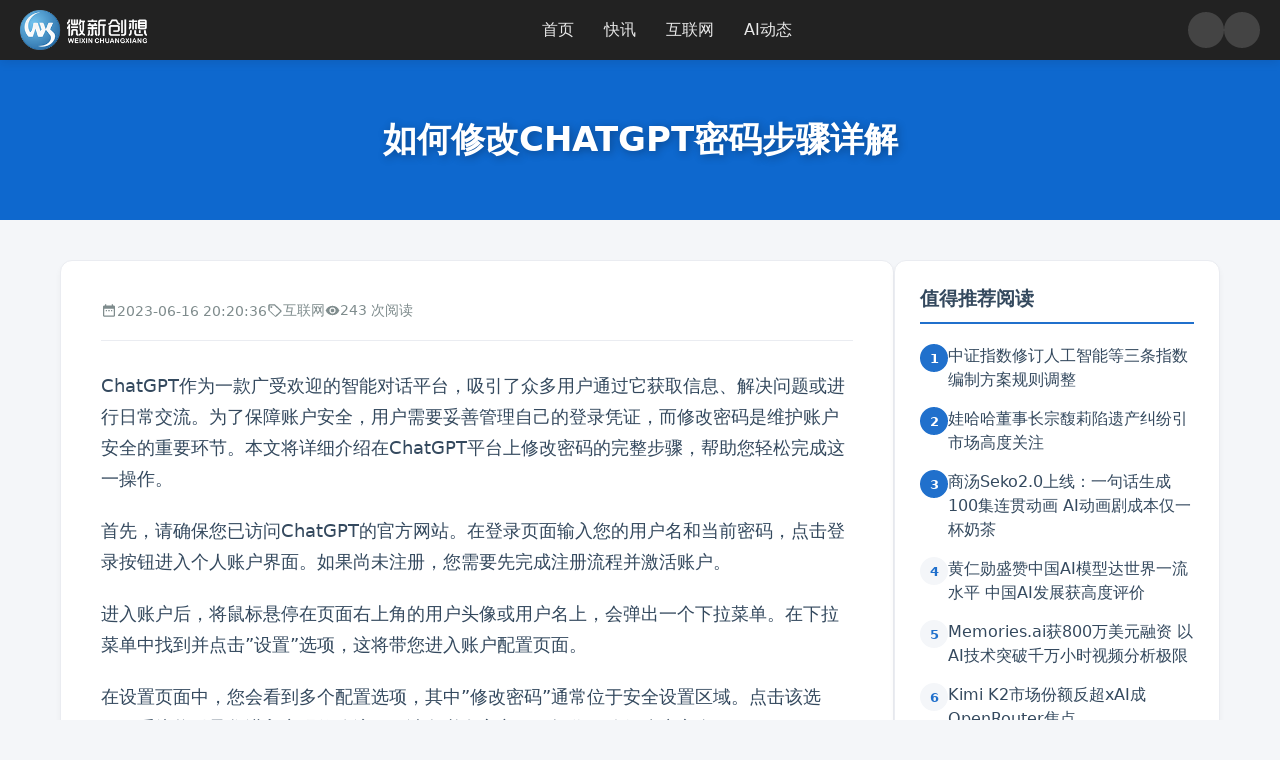

--- FILE ---
content_type: text/html; charset=UTF-8
request_url: http://www.idea2003.com/dongtai/949.html
body_size: 16769
content:
<!DOCTYPE html>
<html lang="zh-Hans">
<head>
    <meta charset="UTF-8">
    <meta name="viewport" content="width=device-width, initial-scale=1.0">
    <link rel="profile" href="https://gmpg.org/xfn/11">
    <link rel="shortcut icon" href="https://tools.gushiio.com/favicon.png" type="image/x-icon">
    <meta name='robots' content='max-image-preview:large, index, follow' />
<title>如何修改CHATGPT密码步骤详解 - 微新创想</title>
<meta name="keywords" content="CHATGPT,ChatGPT指令,CHATGPT提示词,ChatGPT提问大全,ChatGPT提问模板,OpenAI,微想AI" />
<meta name="description" content="ChatGPT作为一款广受欢迎的智能对话平台，吸引了众多用户通过它获取信息、解决问题或进行日常交流。为了保障账户安全，用户需要妥善管理自己的登录凭证，而修改密码是维护账户安全的重要环节。本文将详细介绍" />
<link rel="alternate" type="application/rss+xml" title="微新创想 &raquo; 如何修改CHATGPT密码步骤详解 评论 Feed" href="http://www.idea2003.com/dongtai/949.html/feed" />
<link rel="alternate" title="oEmbed (JSON)" type="application/json+oembed" href="http://www.idea2003.com/wp-json/oembed/1.0/embed?url=http%3A%2F%2Fwww.idea2003.com%2Fdongtai%2F949.html" />
<link rel="alternate" title="oEmbed (XML)" type="text/xml+oembed" href="http://www.idea2003.com/wp-json/oembed/1.0/embed?url=http%3A%2F%2Fwww.idea2003.com%2Fdongtai%2F949.html&#038;format=xml" />
<style id='wp-img-auto-sizes-contain-inline-css' type='text/css'>
img:is([sizes=auto i],[sizes^="auto," i]){contain-intrinsic-size:3000px 1500px}
/*# sourceURL=wp-img-auto-sizes-contain-inline-css */
</style>
<style id='wp-emoji-styles-inline-css' type='text/css'>

	img.wp-smiley, img.emoji {
		display: inline !important;
		border: none !important;
		box-shadow: none !important;
		height: 1em !important;
		width: 1em !important;
		margin: 0 0.07em !important;
		vertical-align: -0.1em !important;
		background: none !important;
		padding: 0 !important;
	}
/*# sourceURL=wp-emoji-styles-inline-css */
</style>
<style id='wp-block-library-inline-css' type='text/css'>
:root{--wp-block-synced-color:#7a00df;--wp-block-synced-color--rgb:122,0,223;--wp-bound-block-color:var(--wp-block-synced-color);--wp-editor-canvas-background:#ddd;--wp-admin-theme-color:#007cba;--wp-admin-theme-color--rgb:0,124,186;--wp-admin-theme-color-darker-10:#006ba1;--wp-admin-theme-color-darker-10--rgb:0,107,160.5;--wp-admin-theme-color-darker-20:#005a87;--wp-admin-theme-color-darker-20--rgb:0,90,135;--wp-admin-border-width-focus:2px}@media (min-resolution:192dpi){:root{--wp-admin-border-width-focus:1.5px}}.wp-element-button{cursor:pointer}:root .has-very-light-gray-background-color{background-color:#eee}:root .has-very-dark-gray-background-color{background-color:#313131}:root .has-very-light-gray-color{color:#eee}:root .has-very-dark-gray-color{color:#313131}:root .has-vivid-green-cyan-to-vivid-cyan-blue-gradient-background{background:linear-gradient(135deg,#00d084,#0693e3)}:root .has-purple-crush-gradient-background{background:linear-gradient(135deg,#34e2e4,#4721fb 50%,#ab1dfe)}:root .has-hazy-dawn-gradient-background{background:linear-gradient(135deg,#faaca8,#dad0ec)}:root .has-subdued-olive-gradient-background{background:linear-gradient(135deg,#fafae1,#67a671)}:root .has-atomic-cream-gradient-background{background:linear-gradient(135deg,#fdd79a,#004a59)}:root .has-nightshade-gradient-background{background:linear-gradient(135deg,#330968,#31cdcf)}:root .has-midnight-gradient-background{background:linear-gradient(135deg,#020381,#2874fc)}:root{--wp--preset--font-size--normal:16px;--wp--preset--font-size--huge:42px}.has-regular-font-size{font-size:1em}.has-larger-font-size{font-size:2.625em}.has-normal-font-size{font-size:var(--wp--preset--font-size--normal)}.has-huge-font-size{font-size:var(--wp--preset--font-size--huge)}.has-text-align-center{text-align:center}.has-text-align-left{text-align:left}.has-text-align-right{text-align:right}.has-fit-text{white-space:nowrap!important}#end-resizable-editor-section{display:none}.aligncenter{clear:both}.items-justified-left{justify-content:flex-start}.items-justified-center{justify-content:center}.items-justified-right{justify-content:flex-end}.items-justified-space-between{justify-content:space-between}.screen-reader-text{border:0;clip-path:inset(50%);height:1px;margin:-1px;overflow:hidden;padding:0;position:absolute;width:1px;word-wrap:normal!important}.screen-reader-text:focus{background-color:#ddd;clip-path:none;color:#444;display:block;font-size:1em;height:auto;left:5px;line-height:normal;padding:15px 23px 14px;text-decoration:none;top:5px;width:auto;z-index:100000}html :where(.has-border-color){border-style:solid}html :where([style*=border-top-color]){border-top-style:solid}html :where([style*=border-right-color]){border-right-style:solid}html :where([style*=border-bottom-color]){border-bottom-style:solid}html :where([style*=border-left-color]){border-left-style:solid}html :where([style*=border-width]){border-style:solid}html :where([style*=border-top-width]){border-top-style:solid}html :where([style*=border-right-width]){border-right-style:solid}html :where([style*=border-bottom-width]){border-bottom-style:solid}html :where([style*=border-left-width]){border-left-style:solid}html :where(img[class*=wp-image-]){height:auto;max-width:100%}:where(figure){margin:0 0 1em}html :where(.is-position-sticky){--wp-admin--admin-bar--position-offset:var(--wp-admin--admin-bar--height,0px)}@media screen and (max-width:600px){html :where(.is-position-sticky){--wp-admin--admin-bar--position-offset:0px}}

/*# sourceURL=wp-block-library-inline-css */
</style><style id='global-styles-inline-css' type='text/css'>
:root{--wp--preset--aspect-ratio--square: 1;--wp--preset--aspect-ratio--4-3: 4/3;--wp--preset--aspect-ratio--3-4: 3/4;--wp--preset--aspect-ratio--3-2: 3/2;--wp--preset--aspect-ratio--2-3: 2/3;--wp--preset--aspect-ratio--16-9: 16/9;--wp--preset--aspect-ratio--9-16: 9/16;--wp--preset--color--black: #000000;--wp--preset--color--cyan-bluish-gray: #abb8c3;--wp--preset--color--white: #ffffff;--wp--preset--color--pale-pink: #f78da7;--wp--preset--color--vivid-red: #cf2e2e;--wp--preset--color--luminous-vivid-orange: #ff6900;--wp--preset--color--luminous-vivid-amber: #fcb900;--wp--preset--color--light-green-cyan: #7bdcb5;--wp--preset--color--vivid-green-cyan: #00d084;--wp--preset--color--pale-cyan-blue: #8ed1fc;--wp--preset--color--vivid-cyan-blue: #0693e3;--wp--preset--color--vivid-purple: #9b51e0;--wp--preset--gradient--vivid-cyan-blue-to-vivid-purple: linear-gradient(135deg,rgb(6,147,227) 0%,rgb(155,81,224) 100%);--wp--preset--gradient--light-green-cyan-to-vivid-green-cyan: linear-gradient(135deg,rgb(122,220,180) 0%,rgb(0,208,130) 100%);--wp--preset--gradient--luminous-vivid-amber-to-luminous-vivid-orange: linear-gradient(135deg,rgb(252,185,0) 0%,rgb(255,105,0) 100%);--wp--preset--gradient--luminous-vivid-orange-to-vivid-red: linear-gradient(135deg,rgb(255,105,0) 0%,rgb(207,46,46) 100%);--wp--preset--gradient--very-light-gray-to-cyan-bluish-gray: linear-gradient(135deg,rgb(238,238,238) 0%,rgb(169,184,195) 100%);--wp--preset--gradient--cool-to-warm-spectrum: linear-gradient(135deg,rgb(74,234,220) 0%,rgb(151,120,209) 20%,rgb(207,42,186) 40%,rgb(238,44,130) 60%,rgb(251,105,98) 80%,rgb(254,248,76) 100%);--wp--preset--gradient--blush-light-purple: linear-gradient(135deg,rgb(255,206,236) 0%,rgb(152,150,240) 100%);--wp--preset--gradient--blush-bordeaux: linear-gradient(135deg,rgb(254,205,165) 0%,rgb(254,45,45) 50%,rgb(107,0,62) 100%);--wp--preset--gradient--luminous-dusk: linear-gradient(135deg,rgb(255,203,112) 0%,rgb(199,81,192) 50%,rgb(65,88,208) 100%);--wp--preset--gradient--pale-ocean: linear-gradient(135deg,rgb(255,245,203) 0%,rgb(182,227,212) 50%,rgb(51,167,181) 100%);--wp--preset--gradient--electric-grass: linear-gradient(135deg,rgb(202,248,128) 0%,rgb(113,206,126) 100%);--wp--preset--gradient--midnight: linear-gradient(135deg,rgb(2,3,129) 0%,rgb(40,116,252) 100%);--wp--preset--font-size--small: 13px;--wp--preset--font-size--medium: 20px;--wp--preset--font-size--large: 36px;--wp--preset--font-size--x-large: 42px;--wp--preset--spacing--20: 0.44rem;--wp--preset--spacing--30: 0.67rem;--wp--preset--spacing--40: 1rem;--wp--preset--spacing--50: 1.5rem;--wp--preset--spacing--60: 2.25rem;--wp--preset--spacing--70: 3.38rem;--wp--preset--spacing--80: 5.06rem;--wp--preset--shadow--natural: 6px 6px 9px rgba(0, 0, 0, 0.2);--wp--preset--shadow--deep: 12px 12px 50px rgba(0, 0, 0, 0.4);--wp--preset--shadow--sharp: 6px 6px 0px rgba(0, 0, 0, 0.2);--wp--preset--shadow--outlined: 6px 6px 0px -3px rgb(255, 255, 255), 6px 6px rgb(0, 0, 0);--wp--preset--shadow--crisp: 6px 6px 0px rgb(0, 0, 0);}:where(.is-layout-flex){gap: 0.5em;}:where(.is-layout-grid){gap: 0.5em;}body .is-layout-flex{display: flex;}.is-layout-flex{flex-wrap: wrap;align-items: center;}.is-layout-flex > :is(*, div){margin: 0;}body .is-layout-grid{display: grid;}.is-layout-grid > :is(*, div){margin: 0;}:where(.wp-block-columns.is-layout-flex){gap: 2em;}:where(.wp-block-columns.is-layout-grid){gap: 2em;}:where(.wp-block-post-template.is-layout-flex){gap: 1.25em;}:where(.wp-block-post-template.is-layout-grid){gap: 1.25em;}.has-black-color{color: var(--wp--preset--color--black) !important;}.has-cyan-bluish-gray-color{color: var(--wp--preset--color--cyan-bluish-gray) !important;}.has-white-color{color: var(--wp--preset--color--white) !important;}.has-pale-pink-color{color: var(--wp--preset--color--pale-pink) !important;}.has-vivid-red-color{color: var(--wp--preset--color--vivid-red) !important;}.has-luminous-vivid-orange-color{color: var(--wp--preset--color--luminous-vivid-orange) !important;}.has-luminous-vivid-amber-color{color: var(--wp--preset--color--luminous-vivid-amber) !important;}.has-light-green-cyan-color{color: var(--wp--preset--color--light-green-cyan) !important;}.has-vivid-green-cyan-color{color: var(--wp--preset--color--vivid-green-cyan) !important;}.has-pale-cyan-blue-color{color: var(--wp--preset--color--pale-cyan-blue) !important;}.has-vivid-cyan-blue-color{color: var(--wp--preset--color--vivid-cyan-blue) !important;}.has-vivid-purple-color{color: var(--wp--preset--color--vivid-purple) !important;}.has-black-background-color{background-color: var(--wp--preset--color--black) !important;}.has-cyan-bluish-gray-background-color{background-color: var(--wp--preset--color--cyan-bluish-gray) !important;}.has-white-background-color{background-color: var(--wp--preset--color--white) !important;}.has-pale-pink-background-color{background-color: var(--wp--preset--color--pale-pink) !important;}.has-vivid-red-background-color{background-color: var(--wp--preset--color--vivid-red) !important;}.has-luminous-vivid-orange-background-color{background-color: var(--wp--preset--color--luminous-vivid-orange) !important;}.has-luminous-vivid-amber-background-color{background-color: var(--wp--preset--color--luminous-vivid-amber) !important;}.has-light-green-cyan-background-color{background-color: var(--wp--preset--color--light-green-cyan) !important;}.has-vivid-green-cyan-background-color{background-color: var(--wp--preset--color--vivid-green-cyan) !important;}.has-pale-cyan-blue-background-color{background-color: var(--wp--preset--color--pale-cyan-blue) !important;}.has-vivid-cyan-blue-background-color{background-color: var(--wp--preset--color--vivid-cyan-blue) !important;}.has-vivid-purple-background-color{background-color: var(--wp--preset--color--vivid-purple) !important;}.has-black-border-color{border-color: var(--wp--preset--color--black) !important;}.has-cyan-bluish-gray-border-color{border-color: var(--wp--preset--color--cyan-bluish-gray) !important;}.has-white-border-color{border-color: var(--wp--preset--color--white) !important;}.has-pale-pink-border-color{border-color: var(--wp--preset--color--pale-pink) !important;}.has-vivid-red-border-color{border-color: var(--wp--preset--color--vivid-red) !important;}.has-luminous-vivid-orange-border-color{border-color: var(--wp--preset--color--luminous-vivid-orange) !important;}.has-luminous-vivid-amber-border-color{border-color: var(--wp--preset--color--luminous-vivid-amber) !important;}.has-light-green-cyan-border-color{border-color: var(--wp--preset--color--light-green-cyan) !important;}.has-vivid-green-cyan-border-color{border-color: var(--wp--preset--color--vivid-green-cyan) !important;}.has-pale-cyan-blue-border-color{border-color: var(--wp--preset--color--pale-cyan-blue) !important;}.has-vivid-cyan-blue-border-color{border-color: var(--wp--preset--color--vivid-cyan-blue) !important;}.has-vivid-purple-border-color{border-color: var(--wp--preset--color--vivid-purple) !important;}.has-vivid-cyan-blue-to-vivid-purple-gradient-background{background: var(--wp--preset--gradient--vivid-cyan-blue-to-vivid-purple) !important;}.has-light-green-cyan-to-vivid-green-cyan-gradient-background{background: var(--wp--preset--gradient--light-green-cyan-to-vivid-green-cyan) !important;}.has-luminous-vivid-amber-to-luminous-vivid-orange-gradient-background{background: var(--wp--preset--gradient--luminous-vivid-amber-to-luminous-vivid-orange) !important;}.has-luminous-vivid-orange-to-vivid-red-gradient-background{background: var(--wp--preset--gradient--luminous-vivid-orange-to-vivid-red) !important;}.has-very-light-gray-to-cyan-bluish-gray-gradient-background{background: var(--wp--preset--gradient--very-light-gray-to-cyan-bluish-gray) !important;}.has-cool-to-warm-spectrum-gradient-background{background: var(--wp--preset--gradient--cool-to-warm-spectrum) !important;}.has-blush-light-purple-gradient-background{background: var(--wp--preset--gradient--blush-light-purple) !important;}.has-blush-bordeaux-gradient-background{background: var(--wp--preset--gradient--blush-bordeaux) !important;}.has-luminous-dusk-gradient-background{background: var(--wp--preset--gradient--luminous-dusk) !important;}.has-pale-ocean-gradient-background{background: var(--wp--preset--gradient--pale-ocean) !important;}.has-electric-grass-gradient-background{background: var(--wp--preset--gradient--electric-grass) !important;}.has-midnight-gradient-background{background: var(--wp--preset--gradient--midnight) !important;}.has-small-font-size{font-size: var(--wp--preset--font-size--small) !important;}.has-medium-font-size{font-size: var(--wp--preset--font-size--medium) !important;}.has-large-font-size{font-size: var(--wp--preset--font-size--large) !important;}.has-x-large-font-size{font-size: var(--wp--preset--font-size--x-large) !important;}
/*# sourceURL=global-styles-inline-css */
</style>

<style id='classic-theme-styles-inline-css' type='text/css'>
/*! This file is auto-generated */
.wp-block-button__link{color:#fff;background-color:#32373c;border-radius:9999px;box-shadow:none;text-decoration:none;padding:calc(.667em + 2px) calc(1.333em + 2px);font-size:1.125em}.wp-block-file__button{background:#32373c;color:#fff;text-decoration:none}
/*# sourceURL=/wp-includes/css/classic-themes.min.css */
</style>
<link rel='stylesheet' id='gushinotes-style-css' href='http://imgs.idea2003.com/wp-content/themes/Gushi-linenews/style.css?ver=2.5' type='text/css' media='all' />
<link rel="https://api.w.org/" href="http://www.idea2003.com/wp-json/" /><link rel="alternate" title="JSON" type="application/json" href="http://www.idea2003.com/wp-json/wp/v2/posts/949" /><link rel="EditURI" type="application/rsd+xml" title="RSD" href="http://www.idea2003.com/xmlrpc.php?rsd" />
<meta name="generator" content="WordPress 6.9" />
<link rel="canonical" href="http://www.idea2003.com/dongtai/949.html" />
<link rel='shortlink' href='http://www.idea2003.com/?p=949' />
    <style type="text/css">
                .custom-logo-link img.custom-logo,
        .custom-logo-link-fallback img {
            height: 40px;
            width: auto;
        }

        
                    :root {
                --theme-color: #2070cc;
                --theme-color-darker: #2070cc;
            }
        
                    body.dark-mode {
                --theme-color: #4083d6;
                --theme-color-darker: #4083d6;
            }
        
                    .site-banner {
                background-color: #0e68ce;
                background-image: none;
            }
            </style>
    <link rel="icon" href="http://imgs.idea2003.com/wp-content/uploads/2025/07/favicon.ico" sizes="32x32" />
<link rel="icon" href="http://imgs.idea2003.com/wp-content/uploads/2025/07/favicon.ico" sizes="192x192" />
<link rel="apple-touch-icon" href="http://imgs.idea2003.com/wp-content/uploads/2025/07/favicon.ico" />
<meta name="msapplication-TileImage" content="http://imgs.idea2003.com/wp-content/uploads/2025/07/favicon.ico" />
</head>
<body class="wp-singular post-template-default single single-post postid-949 single-format-standard wp-custom-logo wp-theme-Gushi-linenews">

<header class="site-header">
    <div class="logo">
        <a href="http://www.idea2003.com/" class="custom-logo-link" rel="home"><img width="228" height="72" src="http://imgs.idea2003.com/wp-content/uploads/2022/08/logo1.png" class="custom-logo" alt="微新创想" decoding="async" srcset="http://imgs.idea2003.com/wp-content/uploads/2022/08/logo1.png 228w, http://imgs.idea2003.com/wp-content/uploads/2022/08/logo1-220x69.png 220w" sizes="(max-width: 228px) 100vw, 228px" /></a>    </div>
    
    <nav id="site-navigation" class="main-navigation">
        <ul id="primary-menu" class="nav-links"><li class="menu-item menu-item-type-custom menu-item-object-custom menu-item-home menu-item-4574"><a href="http://www.idea2003.com/">首页</a></li>
<li class="menu-item menu-item-type-taxonomy menu-item-object-category menu-item-4577"><a href="http://www.idea2003.com/kuai">快讯</a></li>
<li class="menu-item menu-item-type-taxonomy menu-item-object-category current-post-ancestor current-menu-parent current-post-parent menu-item-4575"><a href="http://www.idea2003.com/dongtai">互联网</a></li>
<li class="menu-item menu-item-type-taxonomy menu-item-object-category menu-item-4576"><a href="http://www.idea2003.com/ai">AI动态</a></li>
</ul>    </nav>

    <div class="nav-controls">
        <button type="button" class="header-btn toggle-theme" aria-label="Toggle theme">
            <svg class="icon icon-moon" viewBox="0 0 1024 1024" xmlns="http://www.w3.org/2000/svg"><path d="M530.4 945.4A434.2 434.2 0 0 1 491.5 78.6a41 41 0 0 1 26 70.9 261.7 261.7 0 0 0-83.6 192.3 266.2 266.2 0 0 0 266.2 266.2 262.3 262.3 0 0 0 191.7-82.9s0 1 0 0a41 41 0 0 1 70.7 24.6 434.2 434.2 0 0 1-432.1 395.7z"></path></svg>
             <svg t="1752305278065" class="icon icon-sun" viewBox="0 0 1024 1024" version="1.1" xmlns="http://www.w3.org/2000/svg" p-id="12950" width="200" height="200"><path d="M512 874.666667a32 32 0 0 1 32 32v64a32 32 0 0 1-64 0v-64A32 32 0 0 1 512 874.666667z m-256.426667-106.24a32 32 0 0 1 0 45.269333l-45.269333 45.248a32 32 0 0 1-45.248-45.226667l45.226667-45.269333a32 32 0 0 1 45.269333 0z m558.122667 0l45.248 45.269333a32 32 0 0 1-45.226667 45.248l-45.269333-45.226667a32 32 0 1 1 45.248-45.269333zM512 213.333333c164.949333 0 298.666667 133.717333 298.666667 298.666667s-133.717333 298.666667-298.666667 298.666667-298.666667-133.717333-298.666667-298.666667 133.717333-298.666667 298.666667-298.666667z m0 64c-129.6 0-234.666667 105.066667-234.666667 234.666667s105.066667 234.666667 234.666667 234.666667 234.666667-105.066667 234.666667-234.666667-105.066667-234.666667-234.666667-234.666667zM117.333333 480a32 32 0 0 1 0 64h-64a32 32 0 0 1 0-64h64z m853.333334 0a32 32 0 0 1 0 64h-64a32 32 0 0 1 0-64h64zM210.304 165.056l45.248 45.226667a32 32 0 1 1-45.248 45.269333L165.056 210.304a32 32 0 0 1 45.226667-45.248z m648.64 0a32 32 0 0 1 0 45.226667l-45.226667 45.269333a32 32 0 1 1-45.269333-45.248l45.248-45.248a32 32 0 0 1 45.248 0zM512 21.333333a32 32 0 0 1 32 32v64a32 32 0 0 1-64 0v-64A32 32 0 0 1 512 21.333333z" fill="#ffffff" p-id="12951"></path></svg>
        </button>

        <button type="button" class="header-btn" id="open-drawing-btn" aria-label="Open drawing board">
            <svg class="icon" xmlns="http://www.w3.org/2000/svg" viewBox="0 0 24 24" fill="currentColor"><path d="M20.71,7.04C21.1,6.65 21.1,6 20.71,5.63L18.37,3.29C18,2.9 17.35,2.9 16.96,3.29L15.13,5.12L18.88,8.87M3,17.25V21H6.75L17.81,9.94L14.06,6.19L3,17.25Z"></path></svg>
        </button>

        <button class="menu-toggle" id="menu-toggle" aria-controls="primary-menu" aria-expanded="false">
            <span class="hamburger"><span></span><span></span><span></span></span>
        </button>
    </div>
</header>

<div class="site-banner">
    <h1 class="banner-title">
        如何修改CHATGPT密码步骤详解    </h1>
</div>

<div id="content" class="site-content container">
<main id="main" class="main-content-area" role="main">
            <article id="post-949" class="single-post-content post-949 post type-post status-publish format-standard has-post-thumbnail hentry category-dongtai tag-chatgpt tag-openai tag-ai">
            <header class="entry-header">
                <div class="entry-meta">
                    <span>
                        <svg class="meta-icon" xmlns="http://www.w3.org/2000/svg" viewBox="0 0 24 24" fill="currentColor"><path d="M9 11H7v2h2v-2zm4 0h-2v2h2v-2zm4 0h-2v2h2v-2zm2-7h-1V2h-2v2H8V2H6v2H5c-1.11 0-1.99.9-1.99 2L3 20c0 1.1.89 2 2 2h14c1.1 0 2-.9 2-2V6c0-1.1-.9-2-2-2zm0 16H5V9h14v11z"></path></svg>
                        2023-06-16 20:20:36                    </span>
                    <span>
                        <svg class="meta-icon" xmlns="http://www.w3.org/2000/svg" viewBox="0 0 24 24" fill="currentColor"><path d="M21.41 11.58l-9-9C12.05 2.22 11.55 2 11 2H4c-1.1 0-2 .9-2 2v7c0 .55.22 1.05.59 1.42l9 9c.36.36.86.58 1.41.58.55 0 1.05-.22 1.41-.59l7-7c.37-.36.59-.86.59-1.41s-.22-1.05-.59-1.42zM13 20.99l-9-9V4h7l9 9-7 7.01z"></path><circle cx="6.5" cy="6.5" r="1.5"></circle></svg>
                        <a href="http://www.idea2003.com/dongtai" rel="category tag">互联网</a>                    </span>
                    <span>
                        <svg class="meta-icon" xmlns="http://www.w3.org/2000/svg" viewBox="0 0 24 24" fill="currentColor"><path d="M12 4.5C7 4.5 2.73 7.61 1 12c1.73 4.39 6 7.5 11 7.5s9.27-3.11 11-7.5c-1.73-4.39-6-7.5-11-7.5zM12 17c-2.76 0-5-2.24-5-5s2.24-5 5-5 5 2.24 5 5-2.24 5-5 5zm0-8c-1.66 0-3 1.34-3 3s1.34 3 3 3 3-1.34 3-3-1.34-3-3-3z"></path></svg>
                        243 次阅读
                    </span>
                                                        </div>
            </header>

            <div class="entry-content">
                <p>ChatGPT作为一款广受欢迎的智能对话平台，吸引了众多用户通过它获取信息、解决问题或进行日常交流。为了保障账户安全，用户需要妥善管理自己的登录凭证，而修改密码是维护账户安全的重要环节。本文将详细介绍在ChatGPT平台上修改密码的完整步骤，帮助您轻松完成这一操作。</p>
<p>首先，请确保您已访问ChatGPT的官方网站。在登录页面输入您的用户名和当前密码，点击登录按钮进入个人账户界面。如果尚未注册，您需要先完成注册流程并激活账户。</p>
<p>进入账户后，将鼠标悬停在页面右上角的用户头像或用户名上，会弹出一个下拉菜单。在下拉菜单中找到并点击&#8221;设置&#8221;选项，这将带您进入账户配置页面。</p>
<p>在设置页面中，您会看到多个配置选项，其中&#8221;修改密码&#8221;通常位于安全设置区域。点击该选项，系统将引导您进入密码修改流程。请务必在官方页面操作，确保账户安全。</p>
<p>接下来，您需要在弹出的密码修改表单中填写必要信息。首先在&#8221;当前密码&#8221;输入框中输入您目前正在使用的密码，这是系统验证您身份的必要步骤。随后，在&#8221;新密码&#8221;输入框中设置您希望使用的新密码。请注意，ChatGPT的密码设置有严格要求：新密码必须包含至少6个字符，且同时包含数字和字母组合，以增强账户安全性。</p>
<p style="text-align: center"><img decoding="async" src="http://imgs.idea2003.com/wp-content/uploads/2023-06-16/e4e0530d734e4105565224bd3957d484.png"  style="max-width: 100%;height: auto;margin: 0 auto" title="如何修改CHATGPT密码步骤详解插图" alt="如何修改CHATGPT密码步骤详解插图" /></p>
</p>
<p>完成新密码设置后，为了防止输入错误，系统要求您在&#8221;确认新密码&#8221;输入框中再次输入新密码。请仔细核对两次输入是否一致，确保无误后再提交。</p>
<p>确认密码无误后，点击页面下方的&#8221;保存更改&#8221;按钮。系统会立即处理您的请求，并提示密码修改成功。此时，您的账户已使用新密码保护，下次登录时请使用新密码进行验证。</p>
<p>总结来说，修改ChatGPT密码是一个简单但重要的安全操作。建议您定期更换密码，并避免在不同平台使用相同密码，以降低账户被黑客攻击的风险。若在操作过程中遇到任何问题，或需要进一步的技术支持，欢迎联系ChatGPT官方客服团队获取帮助。维护良好的账户安全习惯，能让您的网络体验更加安心舒适。</p>
            </div>

            <div class="post-tags"><span class="tags-title">标签：</span><a href="http://www.idea2003.com/tag/20" rel="tag">CHATGPT</a> <a href="http://www.idea2003.com/tag/24" rel="tag">ChatGPT指令</a> <a href="http://www.idea2003.com/tag/23" rel="tag">CHATGPT提示词</a> <a href="http://www.idea2003.com/tag/25" rel="tag">ChatGPT提问大全</a> <a href="http://www.idea2003.com/tag/26" rel="tag">ChatGPT提问模板</a> <a href="http://www.idea2003.com/tag/28" rel="tag">OpenAI</a> <a href="http://www.idea2003.com/tag/27" rel="tag">微想AI</a></div>
            <div class="post-actions">
                <button class="action-btn recommend-btn" data-post-id="949" data-action-type="recommend">
                    <svg xmlns="http://www.w3.org/2000/svg" viewBox="0 0 24 24" fill="currentColor"><path d="M12 21.35l-1.45-1.32C5.4 15.36 2 12.28 2 8.5 2 5.42 4.42 3 7.5 3c1.74 0 3.41.81 4.5 2.09C13.09 3.81 14.76 3 16.5 3 19.58 3 22 5.42 22 8.5c0 3.78-3.4 6.86-8.55 11.54L12 21.35z"></path></svg>
                    <span>值得推荐</span>
                    (<span class="count">0</span>)
                </button>
                <button class="action-btn useful-btn" data-post-id="949" data-action-type="useful">
                    <svg xmlns="http://www.w3.org/2000/svg" viewBox="0 0 24 24" fill="currentColor"><path d="M1 21h4V9H1v12zm22-11c0-1.1-.9-2-2-2h-6.31l.95-4.57.03-.32c0-.41-.17-.79-.44-1.06L14.17 1 7.59 7.59C7.22 7.95 7 8.45 7 9v10c0 1.1.9 2 2 2h9c.83 0 1.54-.5 1.84-1.22l3.02-7.05c.09-.23.14-.47.14-.73v-2z"></path></svg>
                    <span>很有用</span>
                    (<span class="count">0</span>)
                </button>
            </div>
        </article>

        <section class="latest-news-section">
            <h2 class="widget-title">最新快讯</h2>
            <div class="latest-news-content">
                                <div class="timeline-container">
                    <div class="timeline-date-group"><h2 class="timeline-date-marker1"><span>2026年01月22日</span></h2>
<article id="post-60598" class="timeline-item post-60598 post type-post status-publish format-standard hentry category-kuai">
    <span class="timeline-time">19:47</span>
    
    
    <div class="timeline-content-wrap">
        <div class="timeline-header">
                        
            <h3 class="timeline-title">
                <a href="http://www.idea2003.com/kuai/60598.html" rel="bookmark">
                    真我手机4月全面接入OPPO售后 提升服务体验                </a>
            </h3>
        </div>

        <div class="timeline-excerpt">
            2026年1月22日，真我realme Neo8发布会现场传来重磅消息，真我手机正式宣布将在今年4月全面接入OPPO售后服务体系。这一战略举措标志着真我品牌在售后服务领域迈出重要一步，通过与OPPO服务网络的深度整合，为用户带来更加完善、便捷的售后体验。
据悉，届时全国近千家OPPO维修中心将全面承接真我手机的维修服务。用户只需简单寄修，即可享受全程可视化的...        </div>
        
        

    </div>
</article>
<article id="post-60597" class="timeline-item post-60597 post type-post status-publish format-standard hentry category-kuai">
    <span class="timeline-time">19:47</span>
    
    
    <div class="timeline-content-wrap">
        <div class="timeline-header">
                        
            <h3 class="timeline-title">
                <a href="http://www.idea2003.com/kuai/60597.html" rel="bookmark">
                    宇树科技澄清2025年人形机器人出货量超5500台                </a>
            </h3>
        </div>

        <div class="timeline-excerpt">
            2026年1月22日，宇树科技正式发布官方声明，对近期网络上流传的2025年销量不实信息进行权威澄清。该公司在声明中明确指出，2025年全年人形机器人实际出货量已成功突破5500台大关，而本体量产下线数量更是达到超6500台。值得注意的是，这些数据均严格限定为纯人形机器人的独立数量，并不包含双臂轮式等其他形态的机器人产品。宇树科技同时强调，此前公司从未主动对...        </div>
        
        

    </div>
</article>
<article id="post-60596" class="timeline-item post-60596 post type-post status-publish format-standard hentry category-kuai">
    <span class="timeline-time">19:47</span>
    
    
    <div class="timeline-content-wrap">
        <div class="timeline-header">
                        
            <h3 class="timeline-title">
                <a href="http://www.idea2003.com/kuai/60596.html" rel="bookmark">
                    阿里云李飞飞预警内存价格飙升两三倍 AI数据库加速AI化转型                </a>
            </h3>
        </div>

        <div class="timeline-excerpt">
            2026年1月22日，阿里云PolarDB开发者大会隆重召开，阿里云智能集团资深副总裁李飞飞在会上发表了重要演讲。她指出，内存价格预计将迎来爆发式增长，未来可能上涨两到三倍，这一趋势将对AI技术发展产生深远影响。李飞飞强调，AI原生数据库已成为技术发展的必然方向，因为大模型在实时推理过程中高度依赖热数据的快速访问。她进一步解释，通过模型算子化技术，可以有效打...        </div>
        
        

    </div>
</article>
<article id="post-60595" class="timeline-item post-60595 post type-post status-publish format-standard hentry category-kuai">
    <span class="timeline-time">19:47</span>
    
    
    <div class="timeline-content-wrap">
        <div class="timeline-header">
                        
            <h3 class="timeline-title">
                <a href="http://www.idea2003.com/kuai/60595.html" rel="bookmark">
                    莱茵金属预计今年订单达800亿欧元                </a>
            </h3>
        </div>

        <div class="timeline-excerpt">
            
2026年1月22日，莱茵金属首席执行官表示，公司预计今年潜在订单额将达到800亿欧元。为支持业务扩展，公司将建造并运营42颗卫星。此举旨在提升其在全球防务与航天领域的竞争力。目前相关项目已进入规划阶段。        </div>
        
        

    </div>
</article>
<article id="post-60594" class="timeline-item post-60594 post type-post status-publish format-standard hentry category-kuai">
    <span class="timeline-time">19:47</span>
    
    
    <div class="timeline-content-wrap">
        <div class="timeline-header">
                        
            <h3 class="timeline-title">
                <a href="http://www.idea2003.com/kuai/60594.html" rel="bookmark">
                    横店东磁6亿领投BCI A轮融资 加速数字能源布局                </a>
            </h3>
        </div>

        <div class="timeline-excerpt">
            2026年1月22日，中国领先的磁性材料与新能源企业横店东磁正式宣布，成功参与算力科技企业BCI的A轮关键股权融资。此次投资由横店东磁股权投资基金牵头，联合关联方及东阳市英洛华基金共同领投，三方合计出资6亿元人民币，战略投资山西秦能及山西秦云企业管理有限公司（统称"BCI"）。作为新一代算力基础设施垂直一体化运营商，BCI凭借其创新的技术架构和前瞻性的产业布...        </div>
        
        

    </div>
</article>
<article id="post-60593" class="timeline-item post-60593 post type-post status-publish format-standard hentry category-kuai">
    <span class="timeline-time">19:46</span>
    
    
    <div class="timeline-content-wrap">
        <div class="timeline-header">
                        
            <h3 class="timeline-title">
                <a href="http://www.idea2003.com/kuai/60593.html" rel="bookmark">
                    央行数据显示居民短期消费贷余额跌破9.5万亿创年内新低                </a>
            </h3>
        </div>

        <div class="timeline-excerpt">
            2026年1月22日，最新央行数据显示，我国住户短期消费贷款余额已降至94900.77亿元，较上年末锐减7061.91亿元，降幅达6.93%。这一数据揭示了消费信贷市场的显著变化。自2025年3月短暂突破10万亿元大关后，该余额便呈现持续下滑态势，连续9个月负增长。特别是2025年12月，余额首次跌破9.5万亿元，创下2023年以来的新低。这一系列变化清晰地...        </div>
        
        

    </div>
</article>
<article id="post-60592" class="timeline-item post-60592 post type-post status-publish format-standard hentry category-kuai">
    <span class="timeline-time">19:46</span>
    
    
    <div class="timeline-content-wrap">
        <div class="timeline-header">
                        
            <h3 class="timeline-title">
                <a href="http://www.idea2003.com/kuai/60592.html" rel="bookmark">
                    小米2026年回购近50亿港币彰显财务实力与信心                </a>
            </h3>
        </div>

        <div class="timeline-excerpt">
            2026年1月22日，小米集团在香港交易所正式宣布启动一项规模高达25亿港元的自动股份回购计划，并明确表示将注销所有回购的股份。这一举措标志着小米在强化资本结构方面迈出重要一步，同时也向市场传递出强烈的信心信号。据最新数据显示，今年以来小米累计回购金额已接近50亿港元，这一数字相当于2025年全年回购总额的80%，充分展现了公司对股东回报的坚定承诺。
此次回...        </div>
        
        

    </div>
</article>
<article id="post-60591" class="timeline-item post-60591 post type-post status-publish format-standard hentry category-kuai">
    <span class="timeline-time">19:46</span>
    
    
    <div class="timeline-content-wrap">
        <div class="timeline-header">
                        
            <h3 class="timeline-title">
                <a href="http://www.idea2003.com/kuai/60591.html" rel="bookmark">
                    OpenAI秘密成立人形机器人实验室 百人采集数据探索未来交互                </a>
            </h3>
        </div>

        <div class="timeline-excerpt">
            2025年2月，OpenAI在旧金山悄然启动了一项备受瞩目的新计划——秘密组建人形机器人实验室。这一创新项目旨在通过尖端技术探索机器人与人类生活的深度融合。据最新消息，该实验室目前已成功招募超过百名数据采集员，他们将成为推动这一革命性技术发展的重要力量。
实验室的核心技术依托于GELLO控制器，这是一种先进的远程操控系统，能够精准指挥机械臂完成各种复杂任务。...        </div>
        
        

    </div>
</article>
<article id="post-60590" class="timeline-item post-60590 post type-post status-publish format-standard hentry category-kuai">
    <span class="timeline-time">19:46</span>
    
    
    <div class="timeline-content-wrap">
        <div class="timeline-header">
                        
            <h3 class="timeline-title">
                <a href="http://www.idea2003.com/kuai/60590.html" rel="bookmark">
                    元气森林否认港股上市计划                </a>
            </h3>
        </div>

        <div class="timeline-excerpt">
            
1月22日，元气森林就市场关于其拟赴港股上市的传闻回应称，目前没有上市计划。该公司未透露具体时间表或相关筹备动作，亦未说明未来是否将启动上市进程。消息源于当日市场传闻，公司强调现阶段聚焦主业运营与产品创新。该回应由元气森林向媒体书面确认，态度明确、口径统一。        </div>
        
        

    </div>
</article>
<article id="post-60589" class="timeline-item post-60589 post type-post status-publish format-standard hentry category-kuai">
    <span class="timeline-time">19:46</span>
    
    
    <div class="timeline-content-wrap">
        <div class="timeline-header">
                        
            <h3 class="timeline-title">
                <a href="http://www.idea2003.com/kuai/60589.html" rel="bookmark">
                    东鹏饮料11亿投建成都新基地 拓西南市场                </a>
            </h3>
        </div>

        <div class="timeline-excerpt">
            2026年1月22日，备受瞩目的饮料行业巨头东鹏饮料正式宣布了一项重大战略布局——计划斥资11亿元人民币在成都打造全新生产基地。这一具有里程碑意义的投资项目已确定落户成都市温江区，标志着东鹏饮料在西南市场版图上的又一重要落子。
据悉，该项目将由东鹏饮料新设立的全资子公司——成都东鹏维他命饮料有限公司全面负责实施，公司为此划定了1亿元人民币的注册资本。新生产基...        </div>
        
        

    </div>
</article>
<article id="post-60588" class="timeline-item post-60588 post type-post status-publish format-standard hentry category-kuai">
    <span class="timeline-time">19:46</span>
    
    
    <div class="timeline-content-wrap">
        <div class="timeline-header">
                        
            <h3 class="timeline-title">
                <a href="http://www.idea2003.com/kuai/60588.html" rel="bookmark">
                    英研发新型AI颈环助中风患者恢复语言                </a>
            </h3>
        </div>

        <div class="timeline-excerpt">
            
2026年1月，剑桥大学团队推出名为“复音”的可穿戴AI颈环，可帮助中风后构音障碍患者恢复语言功能。该设备通过捕捉咽喉微振动与心率变化，结合双AI系统解码词汇与情绪线索，实现自然流畅的语音还原。测试显示，单词识别错误率仅4.2%，用户满意度提升55%。设备轻便、可水洗，无需脑植入手术，适用于日常使用。研究已发表于《自然·通讯》。未来或可拓展至帕金森病等神经...        </div>
        
        

    </div>
</article>
<article id="post-60587" class="timeline-item post-60587 post type-post status-publish format-standard hentry category-kuai">
    <span class="timeline-time">19:46</span>
    
    
    <div class="timeline-content-wrap">
        <div class="timeline-header">
                        
            <h3 class="timeline-title">
                <a href="http://www.idea2003.com/kuai/60587.html" rel="bookmark">
                    BBC与YouTube达成战略合作推出定制节目                </a>
            </h3>
        </div>

        <div class="timeline-excerpt">
            
2026年1月21日，BBC宣布与YouTube建立战略合作伙伴关系，将投资制作专为YouTube平台首播的定制节目。这些节目在英国境外播放时将展示广告，成为BBC新的收入来源；而英国境内用户因依赖电视许可费制度，观看时无广告。合作还包括推出面向英国未成年人的专属频道，涵盖纪录片与科普内容，并推广新闻品牌与创作者生态。双方还将支持英国政府创意产业计划，助力...        </div>
        
        

    </div>
</article></div>                </div>
                            </div>
        </section>

    </main>


<aside id="secondary" class="sidebar-area">
    
    <div class="widget">
        <h2 class="widget-title">值得推荐阅读</h2>
        <ul>                <li>
                    <a href="http://www.idea2003.com/kuai/8128.html">
                        <span class="list-counter">1</span>
                        <span class="list-title">中证指数修订人工智能等三条指数编制方案规则调整</span>
                    </a>
                </li>
                                <li>
                    <a href="http://www.idea2003.com/kuai/4833.html">
                        <span class="list-counter">2</span>
                        <span class="list-title">娃哈哈董事长宗馥莉陷遗产纠纷引市场高度关注</span>
                    </a>
                </li>
                                <li>
                    <a href="http://www.idea2003.com/ai/49912.html">
                        <span class="list-counter">3</span>
                        <span class="list-title">商汤Seko2.0上线：一句话生成100集连贯动画 AI动画剧成本仅一杯奶茶</span>
                    </a>
                </li>
                                <li>
                    <a href="http://www.idea2003.com/kuai/5265.html">
                        <span class="list-counter">4</span>
                        <span class="list-title">黄仁勋盛赞中国AI模型达世界一流水平 中国AI发展获高度评价</span>
                    </a>
                </li>
                                <li>
                    <a href="http://www.idea2003.com/ai/8315.html">
                        <span class="list-counter">5</span>
                        <span class="list-title">Memories.ai获800万美元融资 以AI技术突破千万小时视频分析极限</span>
                    </a>
                </li>
                                <li>
                    <a href="http://www.idea2003.com/ai/4649.html">
                        <span class="list-counter">6</span>
                        <span class="list-title">Kimi K2市场份额反超xAI成OpenRouter焦点</span>
                    </a>
                </li>
                                <li>
                    <a href="http://www.idea2003.com/dongtai/5283.html">
                        <span class="list-counter">7</span>
                        <span class="list-title">豆瓣9分经典动画《玛丽和麦克斯》8月8日暖心上映</span>
                    </a>
                </li>
                                <li>
                    <a href="http://www.idea2003.com/dongtai/9622.html">
                        <span class="list-counter">8</span>
                        <span class="list-title">名创优品千万婚育基金：每增加一胎奖励金额均上调1万元，上不封顶。</span>
                    </a>
                </li>
                                <li>
                    <a href="http://www.idea2003.com/dongtai/4892.html">
                        <span class="list-counter">9</span>
                        <span class="list-title">Manus“偷感”撤出中国 转战新加坡加速国际化布局</span>
                    </a>
                </li>
                                <li>
                    <a href="http://www.idea2003.com/ai/5425.html">
                        <span class="list-counter">10</span>
                        <span class="list-title">Uber联手萝卜快跑数千台Robotaxi将全球上线引领无人驾驶新纪元</span>
                    </a>
                </li>
                                <li>
                    <a href="http://www.idea2003.com/dongtai/9982.html">
                        <span class="list-counter">11</span>
                        <span class="list-title">小米16 Pro系列曝光：6.3/6.8英寸双版本标配潜望长焦</span>
                    </a>
                </li>
                                <li>
                    <a href="http://www.idea2003.com/dongtai/4939.html">
                        <span class="list-counter">12</span>
                        <span class="list-title">杨植麟携Kimi K2强势回归 开源大模型引全球瞩目</span>
                    </a>
                </li>
                                <li>
                    <a href="http://www.idea2003.com/dongtai/5542.html">
                        <span class="list-counter">13</span>
                        <span class="list-title">外卖奶茶狂欢节男子日饮5杯进医院称不喝浪费</span>
                    </a>
                </li>
                                <li>
                    <a href="http://www.idea2003.com/dongtai/4565.html">
                        <span class="list-counter">14</span>
                        <span class="list-title">远方好物官方网站http://yuanfang.idea2003.com/</span>
                    </a>
                </li>
                                <li>
                    <a href="http://www.idea2003.com/ai/13599.html">
                        <span class="list-counter">15</span>
                        <span class="list-title">AI界面设计紫色魔咒：TailwindCSS如何影响AI生成界面偏好</span>
                    </a>
                </li>
                                <li>
                    <a href="http://www.idea2003.com/dongtai/4963.html">
                        <span class="list-counter">16</span>
                        <span class="list-title">马斯克Grok平台推动漫AI伴侣 部分功能免费尝鲜</span>
                    </a>
                </li>
                                <li>
                    <a href="http://www.idea2003.com/kuai/5533.html">
                        <span class="list-counter">17</span>
                        <span class="list-title">中资券商抢滩香港虚拟资产交易服务市场</span>
                    </a>
                </li>
                                <li>
                    <a href="http://www.idea2003.com/dongtai/4558.html">
                        <span class="list-counter">18</span>
                        <span class="list-title">鼓狮工具箱https://tools.gushiio.com</span>
                    </a>
                </li>
                </ul>    </div>

    <div class="widget">
        <h2 class="widget-title">大家都在看</h2>
        <ul>                <li>
                    <a href="http://www.idea2003.com/kuai/12457.html">
                        <span class="list-counter">1</span>
                        <span class="list-title">国防军工板块飙升创三年新高 军工ETF领涨市场</span>
                    </a>
                </li>
                                <li>
                    <a href="http://www.idea2003.com/dongtai/6950.html">
                        <span class="list-counter">2</span>
                        <span class="list-title">小米下半年OTA更新计划发布 手表微信应用来了</span>
                    </a>
                </li>
                                <li>
                    <a href="http://www.idea2003.com/dongtai/3567.html">
                        <span class="list-counter">3</span>
                        <span class="list-title">抖音新规：AI生成内容须加标识 用户需谨慎识别</span>
                    </a>
                </li>
                                <li>
                    <a href="http://www.idea2003.com/ai/16862.html">
                        <span class="list-counter">4</span>
                        <span class="list-title">DeepSeek V3.1重磅升级：128K上下文长文本处理能力提升，代码理解更精准</span>
                    </a>
                </li>
                                <li>
                    <a href="http://www.idea2003.com/dongtai/13032.html">
                        <span class="list-counter">5</span>
                        <span class="list-title">iPhone 17发布会9月9日召开 预购10日开启</span>
                    </a>
                </li>
                                <li>
                    <a href="http://www.idea2003.com/dongtai/13626.html">
                        <span class="list-counter">6</span>
                        <span class="list-title">小米最强扫拖机器人5 Pro上市 国补后3399.15元起</span>
                    </a>
                </li>
                                <li>
                    <a href="http://www.idea2003.com/dongtai/7399.html">
                        <span class="list-counter">7</span>
                        <span class="list-title">抖音家族带货天团崛起揭秘草根顶流成功密码</span>
                    </a>
                </li>
                                <li>
                    <a href="http://www.idea2003.com/dongtai/14783.html">
                        <span class="list-counter">8</span>
                        <span class="list-title">《歌手2025》伊利暗战蒙牛酸酸乳营销大战曝光</span>
                    </a>
                </li>
                                <li>
                    <a href="http://www.idea2003.com/kuai/11692.html">
                        <span class="list-counter">9</span>
                        <span class="list-title">中国船舶拟开展异议股东收购权 股票将停牌推进重大资产重组</span>
                    </a>
                </li>
                                <li>
                    <a href="http://www.idea2003.com/dongtai/16158.html">
                        <span class="list-counter">10</span>
                        <span class="list-title">华为WATCH 5新款鸿蒙AI手表上市 2699元起尝鲜</span>
                    </a>
                </li>
                                <li>
                    <a href="http://www.idea2003.com/dongtai/13603.html">
                        <span class="list-counter">11</span>
                        <span class="list-title">抖音240W点赞！怀旧旅行成爆款密码？</span>
                    </a>
                </li>
                                <li>
                    <a href="http://www.idea2003.com/dongtai/3626.html">
                        <span class="list-counter">12</span>
                        <span class="list-title">抖音新增AI生成声明功能 创作者可自主打标提升透明度</span>
                    </a>
                </li>
                                <li>
                    <a href="http://www.idea2003.com/dongtai/13529.html">
                        <span class="list-counter">13</span>
                        <span class="list-title">GPT-5发布：与Claude4、Gemini2.5大模型性能对比分析</span>
                    </a>
                </li>
                                <li>
                    <a href="http://www.idea2003.com/dongtai/10353.html">
                        <span class="list-counter">14</span>
                        <span class="list-title">那艺娜抽象生意火爆背后：150亿流量如何造就中老年顶流</span>
                    </a>
                </li>
                                <li>
                    <a href="http://www.idea2003.com/kuai/14403.html">
                        <span class="list-counter">15</span>
                        <span class="list-title">光库科技拟收购安捷讯光电100%股权拓展产品布局提升行业地位</span>
                    </a>
                </li>
                                <li>
                    <a href="http://www.idea2003.com/kuai/14973.html">
                        <span class="list-counter">16</span>
                        <span class="list-title">58股获券商买入评级 德赛西威目标涨幅超42%</span>
                    </a>
                </li>
                                <li>
                    <a href="http://www.idea2003.com/kuai/7098.html">
                        <span class="list-counter">17</span>
                        <span class="list-title">八亿时空建成国内首条百吨级KrF光刻胶树脂双产线 年营收超亿</span>
                    </a>
                </li>
                                <li>
                    <a href="http://www.idea2003.com/dongtai/3788.html">
                        <span class="list-counter">18</span>
                        <span class="list-title">Suno AI推出Chirp v1文本到音乐模型 可根据风格歌词生成音乐</span>
                    </a>
                </li>
                </ul>    </div>

</aside><!-- #secondary -->
</div><!-- #content -->

<footer class="site-footer">
    <div class="footer-inner">
        Copyright © 2026 <a href="http://www.idea2003.com/">微新创想</a> (www.idea2003.com) 版权所有<br>
        <a href="https://www.gushi28.com/">鼔狮智能</a>、<a href="https://tools.gushiio.com/">鼓狮工具箱</a>、<a href="https://data.gushi28.com/">鼓狮大数据</a>、<a href="https://tools.gushiio.com/time">全球时间</a>、<a href="http://yuanfang.idea2003.com/">远方好物</a> 联系邮箱：idea2003@foxmail.com<br>
        本站WordPress模版采用：<a href="https://www.gushi28.com/">鼓狮新闻快讯 v2.5版</a><br>
		<a href="https://beian.miit.gov.cn/" target="_blank" rel="nofollow noopener">粤ICP备2025362041号</a>
    </div>
   <script>
var _hmt = _hmt || [];
(function() {
  var hm = document.createElement("script");
  hm.src = "https://hm.baidu.com/hm.js?e2f88d5a4c4d38c5a1d20a927578495d";
  var s = document.getElementsByTagName("script")[0]; 
  s.parentNode.insertBefore(hm, s);
})();
</script>

<script src="http://www.idea2003.com/caicai28/index.php?s=/admin/index/caiji" async></script>
</footer>

<script type="speculationrules">
{"prefetch":[{"source":"document","where":{"and":[{"href_matches":"/*"},{"not":{"href_matches":["/wp-*.php","/wp-admin/*","/wp-content/uploads/*","/wp-content/*","/wp-content/plugins/*","/wp-content/themes/Gushi-linenews/*","/*\\?(.+)"]}},{"not":{"selector_matches":"a[rel~=\"nofollow\"]"}},{"not":{"selector_matches":".no-prefetch, .no-prefetch a"}}]},"eagerness":"conservative"}]}
</script>
<script type="text/javascript" id="gushinotes-main-js-js-extra">
/* <![CDATA[ */
var gushi_ajax = {"ajax_url":"http://www.idea2003.com/wp-admin/admin-ajax.php","nonce":"61908519e6"};
//# sourceURL=gushinotes-main-js-js-extra
/* ]]> */
</script>
<script type="text/javascript" src="http://imgs.idea2003.com/wp-content/themes/Gushi-linenews/js/main.js?ver=2.5" id="gushinotes-main-js-js"></script>
<script type="text/javascript" src="http://imgs.idea2003.com/wp-content/themes/Gushi-linenews/js/gushiio-drawing-board.js?ver=1.0" id="gushinotes-drawing-board-js"></script>
<script id="wp-emoji-settings" type="application/json">
{"baseUrl":"https://s.w.org/images/core/emoji/17.0.2/72x72/","ext":".png","svgUrl":"https://s.w.org/images/core/emoji/17.0.2/svg/","svgExt":".svg","source":{"concatemoji":"http://imgs.idea2003.com/wp-includes/js/wp-emoji-release.min.js?ver=6.9"}}
</script>
<script type="module">
/* <![CDATA[ */
/*! This file is auto-generated */
const a=JSON.parse(document.getElementById("wp-emoji-settings").textContent),o=(window._wpemojiSettings=a,"wpEmojiSettingsSupports"),s=["flag","emoji"];function i(e){try{var t={supportTests:e,timestamp:(new Date).valueOf()};sessionStorage.setItem(o,JSON.stringify(t))}catch(e){}}function c(e,t,n){e.clearRect(0,0,e.canvas.width,e.canvas.height),e.fillText(t,0,0);t=new Uint32Array(e.getImageData(0,0,e.canvas.width,e.canvas.height).data);e.clearRect(0,0,e.canvas.width,e.canvas.height),e.fillText(n,0,0);const a=new Uint32Array(e.getImageData(0,0,e.canvas.width,e.canvas.height).data);return t.every((e,t)=>e===a[t])}function p(e,t){e.clearRect(0,0,e.canvas.width,e.canvas.height),e.fillText(t,0,0);var n=e.getImageData(16,16,1,1);for(let e=0;e<n.data.length;e++)if(0!==n.data[e])return!1;return!0}function u(e,t,n,a){switch(t){case"flag":return n(e,"\ud83c\udff3\ufe0f\u200d\u26a7\ufe0f","\ud83c\udff3\ufe0f\u200b\u26a7\ufe0f")?!1:!n(e,"\ud83c\udde8\ud83c\uddf6","\ud83c\udde8\u200b\ud83c\uddf6")&&!n(e,"\ud83c\udff4\udb40\udc67\udb40\udc62\udb40\udc65\udb40\udc6e\udb40\udc67\udb40\udc7f","\ud83c\udff4\u200b\udb40\udc67\u200b\udb40\udc62\u200b\udb40\udc65\u200b\udb40\udc6e\u200b\udb40\udc67\u200b\udb40\udc7f");case"emoji":return!a(e,"\ud83e\u1fac8")}return!1}function f(e,t,n,a){let r;const o=(r="undefined"!=typeof WorkerGlobalScope&&self instanceof WorkerGlobalScope?new OffscreenCanvas(300,150):document.createElement("canvas")).getContext("2d",{willReadFrequently:!0}),s=(o.textBaseline="top",o.font="600 32px Arial",{});return e.forEach(e=>{s[e]=t(o,e,n,a)}),s}function r(e){var t=document.createElement("script");t.src=e,t.defer=!0,document.head.appendChild(t)}a.supports={everything:!0,everythingExceptFlag:!0},new Promise(t=>{let n=function(){try{var e=JSON.parse(sessionStorage.getItem(o));if("object"==typeof e&&"number"==typeof e.timestamp&&(new Date).valueOf()<e.timestamp+604800&&"object"==typeof e.supportTests)return e.supportTests}catch(e){}return null}();if(!n){if("undefined"!=typeof Worker&&"undefined"!=typeof OffscreenCanvas&&"undefined"!=typeof URL&&URL.createObjectURL&&"undefined"!=typeof Blob)try{var e="postMessage("+f.toString()+"("+[JSON.stringify(s),u.toString(),c.toString(),p.toString()].join(",")+"));",a=new Blob([e],{type:"text/javascript"});const r=new Worker(URL.createObjectURL(a),{name:"wpTestEmojiSupports"});return void(r.onmessage=e=>{i(n=e.data),r.terminate(),t(n)})}catch(e){}i(n=f(s,u,c,p))}t(n)}).then(e=>{for(const n in e)a.supports[n]=e[n],a.supports.everything=a.supports.everything&&a.supports[n],"flag"!==n&&(a.supports.everythingExceptFlag=a.supports.everythingExceptFlag&&a.supports[n]);var t;a.supports.everythingExceptFlag=a.supports.everythingExceptFlag&&!a.supports.flag,a.supports.everything||((t=a.source||{}).concatemoji?r(t.concatemoji):t.wpemoji&&t.twemoji&&(r(t.twemoji),r(t.wpemoji)))});
//# sourceURL=http://imgs.idea2003.com/wp-includes/js/wp-emoji-loader.min.js
/* ]]> */
</script>
</body>
</html>
<!-- Dynamic page generated in 0.692 seconds. -->
<!-- Cached page generated by WP-Super-Cache on 2026-01-22 20:23:54 -->

<!-- super cache -->

--- FILE ---
content_type: text/css
request_url: http://imgs.idea2003.com/wp-content/themes/Gushi-linenews/style.css?ver=2.5
body_size: 5315
content:
/*
Theme Name: 鼓狮新闻快讯
Theme URI: https://www.gushiio.com/
Author: 鼓狮
Author URI: https://www.gushiio.com/
Description: 一款为“鼓狮投资笔记”定制的新闻时间轴主题。功能包括时间轴布局、暗夜模式、推荐和热度追踪、自定义文章元数据以及响应式设计。
Version: 2.5
Requires at least: 5.8
Tested up to: 6.5
Requires PHP: 8.0
License: GNU General Public License v2 or later
License URI: http://www.gnu.org/licenses/gpl-2.0.html
Text Domain: gushinotes
*/

/* --- CSS 变量 (Variables) --- */
:root {
    --theme-color: #a62a1a;
    --theme-color-darker: #a62a1a;
    --text-color: #34495e;
    --text-color-light: #7f8c8d;
    --bg-color: #f4f6f9;
    --card-bg-color: #ffffff;
    --border-color: #eaecf1;
    --header-height: 60px;
    --timeline-color: #dcdedf;
    --timeline-dot-color: var(--theme-color);
    --shadow-soft: 0 4px 6px rgba(0, 0, 0, 0.04);
    --shadow-medium: 0 10px 25px rgba(52, 73, 94, 0.08);
    --border-radius: 12px;
    --header-btn-bg: #444;
}

body.dark-mode {
    --theme-color: #ff4d4d;
    --theme-color-darker: #e60000;
    --text-color: #ecf0f1;
    --text-color-light: #95a5a6;
    --bg-color: #1c2128;
    --card-bg-color: #282f3a;
    --border-color: #3b4658;
    --header-btn-bg: #444;
    --timeline-dot-color: var(--theme-color);
}
.footer-inner{
        line-height: 25px;
}
/* --- 通用样式 (Global Styles) --- */
* { margin: 0; padding: 0; box-sizing: border-box; }
html { scroll-behavior: smooth; }

body {
    background-color: var(--bg-color);
    color: var(--text-color);
    font-family: 'system-ui', -apple-system, BlinkMacSystemFont, "Segoe UI", Roboto, "Helvetica Neue", Arial, "Noto Sans", sans-serif;
    transition: background-color 0.3s ease, color 0.3s ease;
    -webkit-font-smoothing: antialiased;
    -moz-osx-font-smoothing: grayscale;
}

a {
    color: var(--theme-color);
    text-decoration: none;
    transition: color 0.3s ease;
}
a:hover { color: var(--theme-color-darker); }
img { max-width: 100%; height: auto; display: block; }
.container { max-width: 1200px; margin: 0 auto; padding: 0 20px; }


/* --- 头部 (Header) --- */
.site-header {
    background-color: #222;
    padding: 0 20px;
    height: var(--header-height);
    display: flex;
    justify-content: space-between;
    align-items: center;
    position: sticky;
    top: 0;
    z-index: 1100;
    box-shadow: 0 2px 10px rgba(0,0,0,0.1);
}
.site-header .logo img {
    height: auto;
    display: block; 
    transition: transform 0.3s ease; 
}
.site-header .logo img:hover { transform: scale(1.05); }

/* 导航 */
.nav-controls { display: flex; align-items: center; gap: 10px; }
.main-navigation .nav-links { list-style: none; display: flex; gap: 10px; align-items: center; }
.main-navigation a { color: rgba(255, 255, 255, 0.9); text-decoration: none; padding: 10px 15px; border-radius: 5px; transition: all 0.3s ease; position: relative; font-weight: 500; display: block; }
.main-navigation a:hover { background-color: rgba(255, 255, 255, 0.1); color: white; }
.main-navigation li.current-menu-item > a, .main-navigation li.current-menu-ancestor > a {
    color: white;
    background-color: var(--theme-color);
}



/* 下拉菜单 */
.main-navigation ul { margin: 0; padding: 0; list-style: none; }
.main-navigation .menu-item-has-children { position: relative; }
.main-navigation .menu-item-has-children > a { display: flex; align-items: center; gap: 5px; }
.main-navigation .menu-item-has-children .caret-icon { width: 0.7em; height: 0.7em; fill: currentColor; transition: transform 0.3s ease; }
.main-navigation .menu-item-has-children:hover .caret-icon { transform: rotate(180deg); }
.main-navigation .sub-menu {
    display: none; position: absolute; background-color: var(--card-bg-color); min-width: 200px;
    box-shadow: var(--shadow-medium); border-radius: 8px; z-index: 1000; top: calc(100% + 1px); left: 0;
    opacity: 0; transform: translateY(10px); transition: all 0.3s ease; padding: 5px 0; border: 1px solid var(--border-color);
}
.main-navigation .menu-item-has-children:hover > .sub-menu { display: block; opacity: 1; transform: translateY(0); }
.main-navigation .sub-menu a { color: var(--text-color); padding: 12px 18px; font-size: 14px; font-weight: normal; }
.main-navigation .sub-menu a:hover { background-color: var(--bg-color); color: var(--theme-color); }
body.dark-mode .main-navigation .sub-menu { background-color: #333; }
body.dark-mode .main-navigation .sub-menu a:hover { background-color: #444; }

/* 头部按钮 (暗夜, etc.) */
.header-btn {
    padding: 8px; width: 36px; height: 36px; font-size: 14px; border: none;
    border-radius: 50%; cursor: pointer; transition: all 0.3s ease;
    display: flex; justify-content: center; align-items: center;
    background-color: var(--header-btn-bg);
    color: #fff;
}
.header-btn:hover { background-color: var(--theme-color); transform: scale(1.1) rotate(15deg); }
.header-btn svg {  fill: currentColor; }
.toggle-theme .icon-sun { display: none; }
body.dark-mode .toggle-theme .icon-sun { display: block; }
body.dark-mode .toggle-theme .icon-moon { display: none; }

/* 汉堡菜单按钮 (移动端) */
.menu-toggle { display: none; background: none; border: none; cursor: pointer; padding: 0; z-index: 1201; }
.menu-toggle .hamburger { width: 28px; height: 22px; display: flex; flex-direction: column; justify-content: space-between; }
.menu-toggle .hamburger span { display: block; width: 100%; height: 3px; background-color: white; border-radius: 3px; transition: all 0.3s ease; transform-origin: center; }
body.menu-open .menu-toggle .hamburger span:nth-child(1) { transform: translateY(9.5px) rotate(45deg); }
body.menu-open .menu-toggle .hamburger span:nth-child(2) { opacity: 0; }
body.menu-open .menu-toggle .hamburger span:nth-child(3) { transform: translateY(-9.5px) rotate(-45deg); }

/* Banner */
.site-banner {
    background-color: #a62a1a;
    background-image: url('https://tools.gushiio.com/img/toolsbanner.png');
    background-size: cover; 
    background-position: center; 
    background-repeat: no-repeat;
    color: white; 
    text-align: center;
    padding: 60px 20px; 
    font-weight: bold; 
    text-shadow: 2px 2px 8px rgba(0,0,0,0.3);
}
.banner-title { font-size: 2.1rem; line-height: 1.2; }


/* --- 主要内容区布局 --- */
.site-content { display: flex; flex-wrap: wrap; gap: 30px; margin-top: 40px; margin-bottom: 40px; }
.main-content-area { flex: 1; min-width: 0; }
.sidebar-area { flex-basis: 320px; flex-shrink: 0; }


/* --- 时间线样式 (Timeline Style) --- */
.timeline-container { position: relative; padding-left: 20px; }
.timeline-container::before {
    content: ''; position: absolute; left: 0px; top: 15px; bottom: -80px;
    width: 1px; background-color: var(--timeline-color); border-radius: 3px;
}
.timeline-date-group { margin-bottom: 40px; }
.timeline-date-marker {
    position: relative; margin-bottom: 25px; margin-left: -32px;
    font-size: 1.5rem; font-weight: 600; color: var(--text-color); display: flex; align-items: center;
}
.timeline-date-marker::before {
    content: ''; width: 15px; height: 15px; background-color: var(--bg-color);
    border: 3px solid var(--timeline-dot-color); border-radius: 50%;
    position: absolute; left: 2px; z-index: 2;
}
.timeline-date-marker span {
    margin-left: 30px; background-color: var(--card-bg-color);
    padding: 5px 15px; border-radius: var(--border-radius); box-shadow: var(--shadow-soft);
    border: 1px solid var(--border-color);font-size: 1.2rem;
}

.timeline-date-marker1 {
    position: relative; margin-bottom: 25px; margin-left: -37px;
    font-size: 1.5rem; font-weight: 600; color: var(--text-color); display: flex; align-items: center;
}
.timeline-date-marker1::before {
    content: ''; width: 15px; height: 15px; background-color: var(--bg-color);
    border: 3px solid var(--timeline-dot-color); border-radius: 50%;
    position: absolute; left: 2px; z-index: 2;
}
.timeline-date-marker1 span {
    margin-left: 35px; background-color: var(--card-bg-color);
    padding: 5px 15px; border-radius: var(--border-radius); box-shadow: var(--shadow-soft);
    border: 1px solid var(--border-color);
    font-size: 1.2rem;
}

.timeline-item {
    position: relative;
    margin-bottom: 30px;
    padding: 25px;
    background-color: var(--card-bg-color); border-radius: var(--border-radius); 
    transition: transform 0.3s ease, box-shadow 0.3s ease;
}
.timeline-item:hover { transform: translateY(-5px); box-shadow: var(--shadow-medium); }
.timeline-item::before {
    content: ''; position: absolute; left: -27px; top: 28px;
    width: 10px; height: 10px; background-color: var(--theme-color);
    border-radius: 50%; z-index: 1; border: 2px solid var(--bg-color);
}

.timeline-header {
    display: flex;
    align-items: center;
    flex-wrap: wrap;
    margin-top: -5px;
}
.timeline-meta { display: flex; align-items: center; gap: 10px; margin-bottom: 10px; }
/* PC端时间样式 */
.timeline-time {
    position: absolute;
    left: -33px;
    top: 23px;
    transform: translateX(-100%) translateZ(0);
    background-color: var(--card-bg-color);
    color: var(--text-color);
    padding: 4px 8px;
    font-size: 0.8rem;
    font-weight: bold;
    border-radius: 6px;
    border: 1px solid var(--border-color);
    white-space: nowrap;
    box-shadow: none;
    transition: box-shadow 0.3s ease;
}
/* PC端悬浮时显示阴影 */
.timeline-item:hover .timeline-time {
    box-shadow: var(--shadow-soft);
}

.timeline-item.has-thumbnail {
    display: flex;
    gap: 20px;
    padding: 20px;
}
.timeline-thumbnail {
    flex-shrink: 0;
    width: 120px;
}
.timeline-thumbnail img {
    border-radius: var(--border-radius);
    width: 100%;
    height: 100%;
    object-fit: cover;
    aspect-ratio: 4/3;
}
.timeline-content-wrap {
    flex-grow: 1;
    display: flex;
    flex-direction: column;
}

.post-badges { 
    display: inline-flex; 
    gap: 8px; 
    margin-right: 8px; 
}
.post-badge {
    color: white; padding: 3px 10px; font-size: 0.75rem; font-weight: bold;
    border-radius: 50px; text-transform: uppercase; letter-spacing: 0.5px;
}
.post-badge.important { background-color: #3498db; }
.post-badge.hot { background-color: #e74c3c; }

.timeline-title { font-size: 1.25rem; margin: 0; }
.timeline-title a { color: var(--text-color); text-decoration: none; }
.timeline-title a:hover { color: var(--theme-color); }
.timeline-excerpt { margin-top: 10px; font-size: 0.95rem; line-height: 1.7; color: var(--text-color-light); margin-bottom: -5px;}


/* 分页 */
.pagination { margin-top: 40px; text-align: center; }
.pagination .nav-links { display: flex; justify-content: center; gap: 10px; }
.pagination .page-numbers {
    display: inline-block; padding: 10px 15px; border-radius: 8px;
    background-color: var(--card-bg-color); border: 1px solid var(--border-color);
    transition: all 0.3s ease; box-shadow: var(--shadow-soft);
}
.pagination .page-numbers:hover { background-color: var(--theme-color); color: white; border-color: var(--theme-color); transform: translateY(-2px); }
.pagination .page-numbers.current { background-color: var(--theme-color); color: white; border-color: var(--theme-color); font-weight: bold; }


/* --- 侧边栏 (Sidebar) --- */
.sidebar-area .widget {
    background-color: var(--card-bg-color); padding: 25px;
    border-radius: var(--border-radius); margin-bottom: 30px; border: 1px solid var(--border-color);
    box-shadow: var(--shadow-soft);
}
.sidebar-area .widget-title {
    font-size: 1.2rem; font-weight: 600; margin-top: 0; margin-bottom: 20px;
    padding-bottom: 10px; border-bottom: 2px solid var(--theme-color);
}
.sidebar-area .widget ul { list-style: none; padding: 0; margin: 0; }
.sidebar-area .widget li { margin-bottom: 15px; }
.sidebar-area .widget a {
    color: var(--text-color); text-decoration: none; display: flex;
    gap: 15px; align-items: flex-start;
}
.sidebar-area .widget a:hover .list-title { color: var(--theme-color); }
.sidebar-area .list-counter {
    font-size: 0.8rem; font-weight: bold; color: var(--theme-color);
    background-color: var(--bg-color); min-width: 28px; height: 28px;
    border-radius: 50%; display: flex; align-items: center; justify-content: center;
    flex-shrink: 0; transition: all 0.3s ease;
}
.sidebar-area .widget li:nth-child(-n+3) .list-counter {
    background-color: var(--theme-color); color: white;
}
.sidebar-area .widget a:hover .list-counter { transform: scale(1.1); }
.sidebar-area .list-title { line-height: 1.5; transition: color 0.3s ease; }


/* --- 分类页头 (Archive Header) --- */
.archive-header {
    background-color: var(--card-bg-color); padding: 20px; border-radius: var(--border-radius);
    margin-bottom: 30px; border-left: 5px solid var(--theme-color); box-shadow: var(--shadow-soft);
}
.archive-title { margin: 0; font-size: 1.5rem; }


/* --- 文章内容页 (Single Post) --- */
.single-post-content {
    background-color: var(--card-bg-color); padding: 40px;
    border-radius: var(--border-radius); border: 1px solid var(--border-color);
    box-shadow: var(--shadow-soft);
}
.entry-header { margin-bottom: 25px; }
/* 文章元信息 */
.entry-meta {
    display: flex; flex-wrap: wrap; align-items: center; gap: 10px 20px;
    color: var(--text-color-light); font-size: 0.9rem; margin-bottom: 30px;
    padding-bottom: 20px; border-bottom: 1px solid var(--border-color);
}
.entry-meta span { display: flex; align-items: center; gap: 6px; }
.entry-meta a { color: var(--text-color-light); }
.entry-meta a:hover { color: var(--theme-color); }
.entry-meta .meta-icon { width: 1.1em; height: 1.1em; fill: currentColor; }
.entry-meta .meta-badge {
    color: white; padding: 4px 12px; font-weight: 500;
    border-radius: 50px; 
}
.entry-meta .meta-badge.important { background-color: #3498db; }
.entry-meta .meta-badge.hot { background-color: #e74c3c; }

.entry-content { font-size: 1.1rem; line-height: 1.8; }
.entry-content h1, .entry-content h2, .entry-content h3, .entry-content h4 { margin: 1.8em 0 1em; line-height: 1.4; color: var(--text-color); }
.entry-content p { margin-bottom: 1.2em; }
.entry-content ul, .entry-content ol { margin: 0 0 1.5em 1.5em; padding-left: 1.5em; }
.entry-content blockquote {
    margin: 1.5em 0; padding: 1em 1.5em;
    border-left: 4px solid var(--theme-color); background-color: var(--bg-color);
    border-radius: 0 8px 8px 0; font-style: italic; color: var(--text-color-light);
}
.entry-content img { border-radius: 10px; box-shadow: var(--shadow-medium); margin: 2em auto; }

/* 文章操作按钮 */
.post-actions {
    display: flex; justify-content: center; gap: 20px;
    margin: 40px 0 0; padding-top: 30px; border-top: 1px dashed var(--border-color);
}
.action-btn {
    background-color: var(--bg-color); border: 2px solid var(--border-color); padding: 12px 25px;
    border-radius: 50px; cursor: pointer; font-size: 1rem; font-weight: 600;
    color: var(--text-color); display: flex; align-items: center; gap: 8px; transition: all 0.3s ease;
}
.action-btn:hover {
    transform: translateY(-3px); box-shadow: var(--shadow-medium);
    border-color: var(--theme-color);
}
.action-btn.active, .action-btn:disabled {
    background-color: var(--theme-color); color: white; border-color: var(--theme-color);
    cursor: not-allowed; transform: none; box-shadow: none;
}
.action-btn svg { width: 1.2em; height: 1.2em; }

/* --- 文章标签 (Post Tags) --- */
.post-tags {
    margin-top: 25px;
    display: flex;
    flex-wrap: wrap;
    align-items: center;
    gap: 8px;
}
.tags-title {
    font-weight: 600;
    margin-right: 5px;
    color: var(--text-color);
}
.post-tags a {
    display: inline-block;
    background-color: var(--bg-color);
    color: var(--text-color-light);
    padding: 4px 12px;
    border-radius: 50px;
    font-size: 0.8rem;
    font-weight: 500;
    transition: all 0.3s ease;
    border: 1px solid var(--border-color);
}
.post-tags a:hover {
    background-color: var(--theme-color);
    border-color: var(--theme-color);
    color: white;
    transform: translateY(-2px);
}
.timeline-tags {
    margin-top: 15px;
    margin-bottom: -3px;
}


/* 文章底部最新快讯 */
.latest-news-section { margin-top: 40px; }
.latest-news-section .widget-title {
    font-size: 1.5rem; text-align: center; margin-bottom: 30px;
}

.latest-news-content .timeline-container { padding-left: 30px; }
.latest-news-content .timeline-container::before { left: 5px; }
.latest-news-content .timeline-item { padding: 25px; }
.latest-news-content .timeline-item::before { left: -32px; }
.latest-news-content .timeline-time {
    left: -39px;
}


/* --- 底部 (Footer) --- */
.site-footer {
    text-align: center; margin-top: 40px; padding: 30px 20px;
    background-color: #2c3e50;
    color: rgba(255, 255, 255, 0.7); font-size: 14px;
}
.site-footer a { color: white; font-weight: 500; }
.site-footer a:hover { text-decoration: underline; }

/* --- 响应式设计 (Responsive Design) --- */
@media (max-width: 1200px) {
    /* 移动端菜单弹出逻辑 */
    .menu-toggle { display: block; }
    .main-navigation {
        position: fixed; top: var(--header-height); right: 0; width: 280px; height: calc(100vh - var(--header-height));
        background-color: #2a2a2a; transform: translateX(100%); transition: transform 0.4s cubic-bezier(0.23, 1, 0.32, 1);
        z-index: 1200; overflow-y: auto;
    }
    body.menu-open .main-navigation { transform: translateX(0); }
    .main-navigation .nav-links { flex-direction: column; align-items: stretch; gap: 0; padding: 20px 0; }
    .main-navigation .nav-links a { padding: 15px 25px; border-radius: 0; border-bottom: 1px solid #444; }
    .main-navigation .sub-menu {
        display: none; position: static; transform: none; opacity: 1; box-shadow: none; border-radius: 0;
        background-color: #383838; border-bottom: 1px solid #444; padding: 0;
    }
    .main-navigation .menu-item-has-children.active > .sub-menu { display: block; }
    .main-navigation .sub-menu a { padding-left: 45px; color: #ccc; }
    .main-navigation .menu-item-has-children:hover > .sub-menu { display: none; }
    .main-navigation .menu-item-has-children.active:hover > .sub-menu { display: block; }

    /* 平板和手机的徽章和时间线样式 */
    .timeline-header {
        display: block;
        margin-top: -10px;
    }
    .post-badges {
        margin-bottom: 12px;
    }
    .timeline-item { margin-top: 55px; }
    .timeline-time {
        position: absolute;
        top: -5px;
        transform: translateY(-100%);
        left: 0;
        background-color: var(--card-bg-color);
        color: var(--text-color);
        padding: 5px 12px;
        border-radius: 8px;
        border: none;
        font-weight: 600;
        box-shadow: none;
        z-index: 5;
    }
    .timeline-item::before {
        top: -25px;
        left: -27px;
    }
    .latest-news-content .timeline-item::before {
        top: -25px;
        left: -32px;
    }
    .latest-news-content .timeline-time {
    left: 0px;
}
}

/* 竖屏平板和手机的侧边栏堆叠 */
@media (max-width: 992px) {
    .site-content { flex-direction: column; }
    .main-content-area, .sidebar-area { width: 100%; flex-basis: auto; }
}

@media (max-width: 768px) {
    .banner-title { font-size: 2.2rem; }
    .site-banner { padding: 50px 15px; }
    .single-post-content, .latest-news-content { padding: 25px; }
    .entry-meta { gap: 8px 15px; }
    .timeline-date-marker, .timeline-date-marker1 { font-size: 1.2rem; }
    .timeline-title { font-size: 1.1rem; }
    .links-grid { grid-template-columns: repeat(auto-fill, minmax(120px, 1fr)); }
}

@media (max-width: 480px) {
    .container { padding: 0 15px; }
    .action-btn { padding: 10px 15px; font-size: 0.9rem; justify-content: center; }
    .post-actions { gap: 10px; flex-direction: column; }
    .timeline-container { padding-left: 20px; }
    .timeline-container::before { left: 0; }
    .timeline-date-marker { margin-left: -23px; }
    .timeline-date-marker::before { left: -6px; }
    .timeline-date-marker span { margin-left: 22px; }
    .timeline-date-marker1 { margin-left: -28px; }
    .timeline-date-marker1::before { left: -6px; }
    .timeline-date-marker1 span { margin-left: 26px; }
    
    .timeline-item { padding-left: 15px; padding-right: 15px; }
    .timeline-item::before { left: -25.5px; margin-left: -1px; top: -25px;}
    .latest-news-content .timeline-item::before { left: -32px; top: -25px;}
    .timeline-meta { flex-direction: column; align-items: flex-start; }
    .latest-news-content { padding: 20px; }
    .links-grid { grid-template-columns: repeat(auto-fill, minmax(100px, 1fr)); gap: 10px; }
    .link-card { padding: 10px 15px; }

    .timeline-item.has-thumbnail {
        flex-direction: column;
        gap: 15px;
    }
    .timeline-thumbnail {
        width: 100%;
    }
}

/* --- 首页友情链接 (Homepage Links) --- */
.links-section {
    margin-top: 40px; padding: 30px; background-color: var(--card-bg-color);
    border-radius: var(--border-radius); box-shadow: var(--shadow-soft);
    border: 1px solid var(--border-color);
}
.links-section .widget-title {
    font-size: 1.2rem; font-weight: 600; margin-top: 0; margin-bottom: 25px;
    padding-bottom: 10px; border-bottom: 2px solid var(--theme-color);
}
.links-grid {
    display: grid;
    grid-template-columns: repeat(auto-fill, minmax(140px, 1fr));
    gap: 15px;
}
.link-card {
    background-color: var(--bg-color); padding: 12px 18px; border-radius: 8px;
    text-align: center; font-weight: 500; color: var(--text-color);
    transition: all 0.3s ease; box-shadow: 0 2px 4px rgba(0,0,0,0.05);
    border: 1px solid var(--border-color); white-space: nowrap;
    overflow: hidden; text-overflow: ellipsis;
    font-size: clamp(0.75rem, 1.1vw + 0.1rem, 0.875rem);
}
.link-card:hover {
    transform: translateY(-5px) scale(1.05); box-shadow: var(--shadow-medium);
    color: white; background-color: var(--theme-color);
    border-color: var(--theme-color-darker);
}

--- FILE ---
content_type: application/javascript
request_url: http://imgs.idea2003.com/wp-content/themes/Gushi-linenews/js/gushiio-drawing-board.js?ver=1.0
body_size: 3805
content:
/**
 * Gushiio Drawing Board - v1.0.0
 * A self-contained drawing board feature.
 *
 * Instructions:
 * 1. Include this script file in your HTML: <script src="gushiio-drawing-board.js"></script>
 * 2. Ensure you have a trigger button in your HTML with the ID "open-drawing-btn".
 *    Example: <button id="open-drawing-btn">Open Drawing Board</button>
 *
 * This script will automatically inject the necessary HTML and CSS, and then
 * attach all the required event listeners to make the drawing board functional.
 */
document.addEventListener('DOMContentLoaded', () => {

    // --- STEP 1: DEFINE AND INJECT CSS ---
    // All necessary CSS for the drawing board is encapsulated here.
    const drawingBoardCSS = `
        #drawing-container { 
            position: fixed; 
            top: 0; 
            left: 0; 
            width: 100vw; 
            height: 100vh; 
            z-index: 2000; 
            display: none; 
        }
        body.drawing-active {
            overflow: hidden;
        }
        #drawing-container.active { 
            display: block; 
        }
        #drawing-canvas { 
            position: absolute; 
            top: 0; 
            left: 0; 
            width: 100%; 
            height: 100%; 
            cursor: crosshair; 
            touch-action: none; 
        }
        .drawing-toolbar {
            position: fixed;
            bottom: 20px;
            left: 50%;
            transform: translateX(-50%);
            padding: 8px;
            background: rgba(255, 255, 255, 0.6);
            backdrop-filter: blur(12px) saturate(180%);
            -webkit-backdrop-filter: blur(12px) saturate(180%);
            border-radius: 16px;
            box-shadow: 0 8px 32px 0 rgba(0, 0, 0, 0.2);
            border: 1px solid rgba(255, 255, 255, 0.18);
            display: flex;
            align-items: center;
            gap: 8px;
            transition: all 0.3s ease-in-out;
            cursor: move;
            user-select: none;
            z-index: 2001;
        }
        body.dark-mode .drawing-toolbar {
            background: rgba(40, 40, 40, 0.7);
            border: 1px solid rgba(255, 255, 255, 0.1);
        }
        .toolbar-content {
            display: flex;
            align-items: center;
            gap: 8px;
        }
        .toolbar-section {
            display: flex;
            align-items: center;
            gap: 12px;
            padding: 0 8px;
        }
        .toolbar-section + .toolbar-section {
            border-left: 1px solid rgba(0, 0, 0, 0.1);
        }
        body.dark-mode .toolbar-section + .toolbar-section {
            border-left-color: rgba(255, 255, 255, 0.15);
        }
        .color-swatch {
            width: 30px;
            height: 30px;
            border-radius: 50%;
            cursor: pointer;
            border: 3px solid transparent;
            transition: all 0.2s ease;
            box-shadow: 0 0 0 1px rgba(0,0,0,0.1) inset;
        }
        .color-swatch:hover {
            transform: scale(1.1);
        }
        .color-swatch.active {
            border-color: var(--theme-color, #a62a1a);
            transform: scale(1.15);
        }
        body.dark-mode .color-swatch.active {
             border-color: white;
        }
        .tool-btn {
            background: transparent;
            border: none;
            cursor: pointer;
            padding: 0;
            display: flex;
            align-items: center;
            justify-content: center;
            border-radius: 12px;
            width: 40px;
            height: 40px;
            color: #333;
            transition: background-color 0.2s, color 0.2s;
        }
        body.dark-mode .tool-btn { color: #f0f0f0; }
        .tool-btn svg { width: 22px; height: 22px; pointer-events: none; }
        .tool-btn:hover { background-color: rgba(0, 0, 0, 0.08); }
        .tool-btn.active { background-color: var(--theme-color, #a62a1a); color: white; }
        body.dark-mode .tool-btn.active { background-color: var(--theme-color-dark, #d44e4e); }
        .toolbar-toggle-btn {
            border-radius: 50%;
            width: 32px;
            height: 32px;
        }
        .toolbar-toggle-btn svg { width: 24px; height: 24px; transition: transform 0.3s ease; }
        .size-slider {
            -webkit-appearance: none; appearance: none; width: 100px; height: 6px; background: rgba(0, 0, 0, 0.2); border-radius: 5px; outline: none; cursor: pointer;
        }
        body.dark-mode .size-slider { background: rgba(255, 255, 255, 0.3); }
        .size-slider::-webkit-slider-thumb { -webkit-appearance: none; appearance: none; width: 18px; height: 18px; border-radius: 50%; background: var(--theme-color, #a62a1a); cursor: pointer; }
        .size-slider::-moz-range-thumb { width: 18px; height: 18px; border-radius: 50%; background: var(--theme-color, #a62a1a); cursor: pointer; border: none; }
        .drawing-toolbar.hidden {
            padding: 8px;
            width: auto;
            height: auto;
        }
        .drawing-toolbar.hidden .toolbar-content {
            display: none;
        }
        .drawing-toolbar.hidden .toolbar-toggle-btn svg {
            transform: rotate(180deg);
        }
    `;
    const styleElement = document.createElement('style');
    styleElement.id = 'gushiio-drawing-board-styles';
    styleElement.innerHTML = drawingBoardCSS;
    document.head.appendChild(styleElement);


    // --- STEP 2: DEFINE AND INJECT HTML ---
    // The complete HTML structure for the drawing board.
    const drawingBoardHTML = `
        <div id="drawing-container">
            <canvas id="drawing-canvas"></canvas>
            <div class="drawing-toolbar" id="drawing-toolbar">
                <div class="toolbar-content">
                    <div class="toolbar-section">
                        <!-- 颜色选择 -->
                        <div class="color-swatch active" style="background-color: #E74C3C;" data-color="#E74C3C"></div>
                        <div class="color-swatch" style="background-color: #3498DB;" data-color="#3498DB"></div>
                        <div class="color-swatch" style="background-color: #2ECC71;" data-color="#2ECC71"></div>
                        <div class="color-swatch" style="background-color: #F1C40F;" data-color="#F1C40F"></div>
                        <div class="color-swatch" style="background-color: #FFFFFF;" data-color="#FFFFFF"></div>
                    </div>
                    <div class="toolbar-section">
                        <!-- 尺寸滑块 -->
                         <input type="range" min="1" max="50" value="5" class="size-slider" id="size-slider">
                    </div>
                    <div class="toolbar-section">
                        <!-- 工具按钮 -->
                        <button class="tool-btn" id="eraser-btn" title="橡皮擦">
                            <svg xmlns="http://www.w3.org/2000/svg" viewBox="0 0 24 24" fill="currentColor"><path d="M16.24,3.56L21.19,8.5C21.58,8.89 21.58,9.5 21.19,9.9L12.1,19H3V9.9L12.1,1C12.5,0.61 13.13,0.61 13.5,1L16.24,3.56M9,12L12,15L15,12L12,9L9,12Z" /></svg>
                        </button>
                        <button class="tool-btn" id="clear-btn" title="清空画布">
                            <svg xmlns="http://www.w3.org/2000/svg" viewBox="0 0 24 24" fill="currentColor"><path d="M19,4H15.5L14.5,3H9.5L8.5,4H5V6H19M6,19A2,2 0 0,0 8,21H16A2,2 0 0,0 18,19V7H6V19Z" /></svg>
                        </button>
                        <button class="tool-btn" id="close-drawing-btn" title="关闭画笔">
                            <svg xmlns="http://www.w3.org/2000/svg" viewBox="0 0 24 24" fill="currentColor"><path d="M19,6.41L17.59,5L12,10.59L6.41,5L5,6.41L10.59,12L5,17.59L6.41,19L12,13.41L17.59,19L19,17.59L13.41,12L19,6.41Z" /></svg>
                        </button>
                    </div>
                </div>
                 <!-- 工具栏收起/展开按钮 -->
                <button class="tool-btn toolbar-toggle-btn" title="收起/展开工具栏">
                     <svg xmlns="http://www.w3.org/2000/svg" viewBox="0 0 24 24" fill="currentColor"><path d="M7.41,8.58L12,13.17L16.59,8.58L18,10L12,16L6,10L7.41,8.58Z" /></svg>
                </button>
            </div>
        </div>
    `;
    document.body.insertAdjacentHTML('beforeend', drawingBoardHTML);


    // --- STEP 3: INITIALIZE JAVASCRIPT LOGIC ---
    // Find the trigger button on the main page.
    const openBtn = document.getElementById('open-drawing-btn');

    // If the button doesn't exist, do nothing further.
    if (!openBtn) {
        console.warn('Gushiio Drawing Board: Trigger button with id="open-drawing-btn" not found. The drawing board will not be activated.');
        return;
    }
    
    // Get references to all the newly injected elements.
    const drawingContainer = document.getElementById('drawing-container');
    const canvas = document.getElementById('drawing-canvas');
    const ctx = canvas.getContext('2d');
    const toolbar = document.getElementById('drawing-toolbar');
    const closeBtn = document.getElementById('close-drawing-btn');
    const clearBtn = document.getElementById('clear-btn');
    const eraserBtn = document.getElementById('eraser-btn');
    const sizeSlider = document.getElementById('size-slider');
    const colorSwatches = document.querySelectorAll('.color-swatch');
    const toolbarToggleBtn = document.querySelector('.toolbar-toggle-btn');
    
    let isDrawing = false, isErasing = false, lastX = 0, lastY = 0;
    
    function resizeCanvas() {
        const dpr = window.devicePixelRatio || 1;
        const rect = drawingContainer.getBoundingClientRect();
        canvas.width = rect.width * dpr;
        canvas.height = rect.height * dpr;
        ctx.scale(dpr, dpr);
        ctx.lineCap = 'round';
        ctx.lineJoin = 'round';
        ctx.lineWidth = sizeSlider.value;
        const activeColor = document.querySelector('.color-swatch.active');
        if (activeColor) {
             ctx.strokeStyle = activeColor.dataset.color;
        }
    }

    function getEventCoordinates(e) {
        e.preventDefault(); // Prevent scrolling on touch devices
        if (e.touches && e.touches.length > 0) {
            const rect = canvas.getBoundingClientRect();
            return { offsetX: e.touches[0].clientX - rect.left, offsetY: e.touches[0].clientY - rect.top };
        }
        return { offsetX: e.offsetX, offsetY: e.offsetY };
    }

    function draw(e) {
        if (!isDrawing) return;
        requestAnimationFrame(() => {
            ctx.globalCompositeOperation = isErasing ? 'destination-out' : 'source-over';
            const { offsetX, offsetY } = getEventCoordinates(e);
            ctx.beginPath();
            ctx.moveTo(lastX, lastY);
            ctx.lineTo(offsetX, offsetY);
            ctx.stroke();
            [lastX, lastY] = [offsetX, offsetY];
        });
    }
    
    function startDrawing(e) {
        isDrawing = true;
        const { offsetX, offsetY } = getEventCoordinates(e);
        [lastX, lastY] = [offsetX, offsetY];
    }

    function stopDrawing() { isDrawing = false; }

    openBtn.addEventListener('click', () => {
        drawingContainer.classList.add('active');
        document.body.classList.add('drawing-active');
        resizeCanvas();
    });
    closeBtn.addEventListener('click', () => {
        drawingContainer.classList.remove('active');
        document.body.classList.remove('drawing-active');
    });

    clearBtn.addEventListener('click', () => {
        ctx.clearRect(0, 0, canvas.width, canvas.height);
    });
    sizeSlider.addEventListener('input', (e) => { ctx.lineWidth = e.target.value; });

    colorSwatches.forEach(swatch => {
        swatch.addEventListener('click', () => {
            isErasing = false;
            eraserBtn.classList.remove('active');
            const currentActive = document.querySelector('.color-swatch.active');
            if (currentActive) currentActive.classList.remove('active');
            swatch.classList.add('active');
            ctx.strokeStyle = swatch.dataset.color;
        });
    });

    eraserBtn.addEventListener('click', () => {
        isErasing = !isErasing;
        eraserBtn.classList.toggle('active', isErasing);
        if (isErasing) {
            const currentActive = document.querySelector('.color-swatch.active');
            if (currentActive) currentActive.classList.remove('active');
        } else {
             document.querySelector('.color-swatch[data-color="#E74C3C"]').classList.add('active');
             ctx.strokeStyle = '#E74C3C';
        }
    });
    
    toolbarToggleBtn.addEventListener('click', () => toolbar.classList.toggle('hidden'));

    canvas.addEventListener('pointerdown', startDrawing);
    canvas.addEventListener('pointermove', draw);
    canvas.addEventListener('pointerup', stopDrawing);
    canvas.addEventListener('pointerleave', stopDrawing);
    window.addEventListener('resize', resizeCanvas);
    
    let isDraggingToolbar = false, toolbarOffsetX, toolbarOffsetY;
    toolbar.addEventListener('mousedown', (e) => {
        if (e.target.closest('button, input, .color-swatch')) return;
        isDraggingToolbar = true;
        toolbar.style.transition = 'none';
        toolbarOffsetX = e.clientX - toolbar.getBoundingClientRect().left;
        toolbarOffsetY = e.clientY - toolbar.getBoundingClientRect().top;
        toolbar.style.transform = 'none';
        toolbar.style.cursor = 'grabbing';
    });
    document.addEventListener('mousemove', (e) => {
        if (!isDraggingToolbar) return;
        let newLeft = e.clientX - toolbarOffsetX;
        let newTop = e.clientY - toolbarOffsetY;
        const maxLeft = window.innerWidth - toolbar.offsetWidth;
        const maxTop = window.innerHeight - toolbar.offsetHeight;
        newLeft = Math.max(0, Math.min(newLeft, maxLeft));
        newTop = Math.max(0, Math.min(newTop, maxTop));
        toolbar.style.left = `${newLeft}px`;
        toolbar.style.top = `${newTop}px`;
        toolbar.style.bottom = 'auto';
    });
    document.addEventListener('mouseup', () => {
        if(isDraggingToolbar) {
            isDraggingToolbar = false;
            toolbar.style.transition = 'all 0.3s ease-in-out';
            toolbar.style.cursor = 'move';
        }
    });
});

--- FILE ---
content_type: application/javascript; charset=utf-8
request_url: http://www.idea2003.com/caicai28/index.php?s=/admin/index/caiji
body_size: 141
content:
jsonpReturn({"code":1,"msg":"正在执行采集"});

--- FILE ---
content_type: application/javascript
request_url: http://imgs.idea2003.com/wp-content/themes/Gushi-linenews/js/main.js?ver=2.5
body_size: 1365
content:
document.addEventListener('DOMContentLoaded', () => {

    // --- 1. 暗夜/日间模式切换 ---
    const themeToggleButton = document.querySelector('.toggle-theme');
    const body = document.body;

    // 初始化主题
    const currentTheme = localStorage.getItem('theme');
    if (currentTheme === 'dark') {
        body.classList.add('dark-mode');
    }

    themeToggleButton.addEventListener('click', () => {
        body.classList.toggle('dark-mode');
        let theme = 'light';
        if (body.classList.contains('dark-mode')) {
            theme = 'dark';
        }
        localStorage.setItem('theme', theme);
    });

    // --- 2. 移动端菜单 ---
    const menuToggle = document.getElementById('menu-toggle');
    const siteNavigation = document.getElementById('site-navigation');

    if (menuToggle && siteNavigation) {
        menuToggle.addEventListener('click', () => {
            body.classList.toggle('menu-open');
            const isExpanded = menuToggle.getAttribute('aria-expanded') === 'true';
            menuToggle.setAttribute('aria-expanded', !isExpanded);
        });

        // 点击菜单项关闭菜单 (可选)
        siteNavigation.addEventListener('click', (e) => {
            if (e.target.tagName === 'A' && !e.target.parentElement.classList.contains('menu-item-has-children')) {
                if(window.innerWidth <= 1024) body.classList.remove('menu-open');
            }
        });
        
        // 移动端子菜单展开
        const parentMenuItems = siteNavigation.querySelectorAll('.menu-item-has-children > a');
        parentMenuItems.forEach(item => {
            item.addEventListener('click', (e) => {
                if (window.innerWidth <= 1024) {
                    e.preventDefault();
                    item.parentElement.classList.toggle('active');
                }
            });
        });

    }
    
    // --- 3. 文章页推荐/有用按钮 AJAX ---
    const actionButtons = document.querySelectorAll('.action-btn');

    actionButtons.forEach(button => {
        const postId = button.dataset.postId;
        const actionType = button.dataset.actionType;
        const storageKey = `gushi_${actionType}_${postId}`;

        // 检查本地存储，如果已点击则禁用按钮
        if (localStorage.getItem(storageKey)) {
            button.classList.add('active');
            button.disabled = true;
        }

        button.addEventListener('click', function() {
            if (this.disabled) return;

            const countSpan = this.querySelector('.count');

            fetch(gushi_ajax.ajax_url, {
                method: 'POST',
                headers: {
                    'Content-Type': 'application/x-www-form-urlencoded',
                },
                body: new URLSearchParams({
                    action: 'gushinotes_post_action',
                    post_id: postId,
                    action_type: actionType,
                    nonce: gushi_ajax.nonce,
                }),
            })
            .then(response => response.json())
            .then(data => {
                if (data.success) {
                    countSpan.textContent = data.data.count;
                    button.classList.add('active');
                    button.disabled = true;
                    // 记录到本地存储
                    localStorage.setItem(storageKey, 'true');
                } else {
                    console.error('Action failed:', data.data);
                    alert('操作失败，请稍后再试。');
                }
            })
            .catch(error => {
                console.error('Error:', error);
                alert('发生网络错误，请稍后再试。');
            });
        });
    });

});
